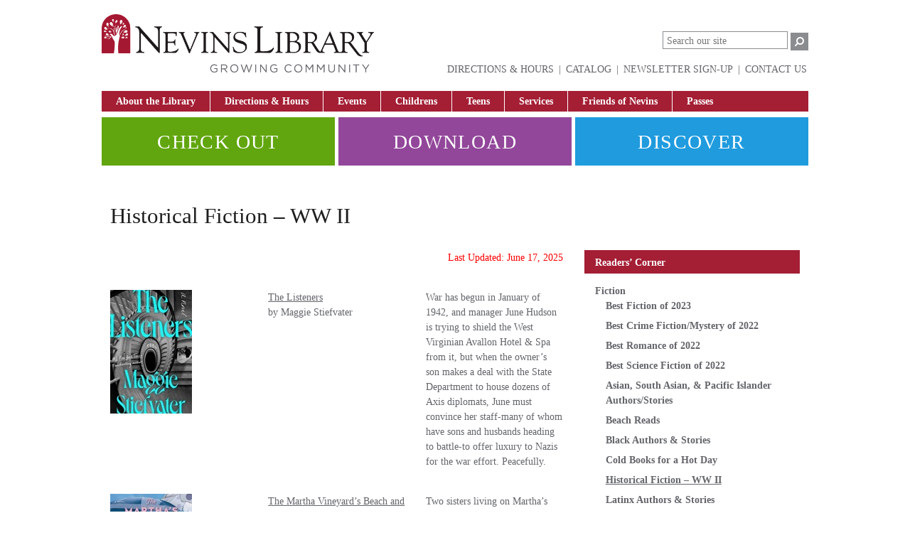

--- FILE ---
content_type: text/html; charset=UTF-8
request_url: https://www.nevinslibrary.org/services/readers-corner/historical-fiction-ww-ii-adult/
body_size: 19789
content:

<!DOCTYPE html>
<!--[if lt IE 7]>      <html lang="en-US" class="no-js lt-ie9 lt-ie8 lt-ie7"> <![endif]-->
<!--[if IE 7]>         <html lang="en-US" class="no-js lt-ie9 lt-ie8"> <![endif]-->
<!--[if IE 8]>         <html lang="en-US" class="no-js lt-ie9"> <![endif]-->
<!--[if gt IE 8]><!--> <html lang="en-US" class="no-js"> <!--<![endif]-->
<head><meta charset="utf-8"><script>if(navigator.userAgent.match(/MSIE|Internet Explorer/i)||navigator.userAgent.match(/Trident\/7\..*?rv:11/i)){var href=document.location.href;if(!href.match(/[?&]nowprocket/)){if(href.indexOf("?")==-1){if(href.indexOf("#")==-1){document.location.href=href+"?nowprocket=1"}else{document.location.href=href.replace("#","?nowprocket=1#")}}else{if(href.indexOf("#")==-1){document.location.href=href+"&nowprocket=1"}else{document.location.href=href.replace("#","&nowprocket=1#")}}}}</script><script>(()=>{class RocketLazyLoadScripts{constructor(){this.v="2.0.4",this.userEvents=["keydown","keyup","mousedown","mouseup","mousemove","mouseover","mouseout","touchmove","touchstart","touchend","touchcancel","wheel","click","dblclick","input"],this.attributeEvents=["onblur","onclick","oncontextmenu","ondblclick","onfocus","onmousedown","onmouseenter","onmouseleave","onmousemove","onmouseout","onmouseover","onmouseup","onmousewheel","onscroll","onsubmit"]}async t(){this.i(),this.o(),/iP(ad|hone)/.test(navigator.userAgent)&&this.h(),this.u(),this.l(this),this.m(),this.k(this),this.p(this),this._(),await Promise.all([this.R(),this.L()]),this.lastBreath=Date.now(),this.S(this),this.P(),this.D(),this.O(),this.M(),await this.C(this.delayedScripts.normal),await this.C(this.delayedScripts.defer),await this.C(this.delayedScripts.async),await this.T(),await this.F(),await this.j(),await this.A(),window.dispatchEvent(new Event("rocket-allScriptsLoaded")),this.everythingLoaded=!0,this.lastTouchEnd&&await new Promise(t=>setTimeout(t,500-Date.now()+this.lastTouchEnd)),this.I(),this.H(),this.U(),this.W()}i(){this.CSPIssue=sessionStorage.getItem("rocketCSPIssue"),document.addEventListener("securitypolicyviolation",t=>{this.CSPIssue||"script-src-elem"!==t.violatedDirective||"data"!==t.blockedURI||(this.CSPIssue=!0,sessionStorage.setItem("rocketCSPIssue",!0))},{isRocket:!0})}o(){window.addEventListener("pageshow",t=>{this.persisted=t.persisted,this.realWindowLoadedFired=!0},{isRocket:!0}),window.addEventListener("pagehide",()=>{this.onFirstUserAction=null},{isRocket:!0})}h(){let t;function e(e){t=e}window.addEventListener("touchstart",e,{isRocket:!0}),window.addEventListener("touchend",function i(o){o.changedTouches[0]&&t.changedTouches[0]&&Math.abs(o.changedTouches[0].pageX-t.changedTouches[0].pageX)<10&&Math.abs(o.changedTouches[0].pageY-t.changedTouches[0].pageY)<10&&o.timeStamp-t.timeStamp<200&&(window.removeEventListener("touchstart",e,{isRocket:!0}),window.removeEventListener("touchend",i,{isRocket:!0}),"INPUT"===o.target.tagName&&"text"===o.target.type||(o.target.dispatchEvent(new TouchEvent("touchend",{target:o.target,bubbles:!0})),o.target.dispatchEvent(new MouseEvent("mouseover",{target:o.target,bubbles:!0})),o.target.dispatchEvent(new PointerEvent("click",{target:o.target,bubbles:!0,cancelable:!0,detail:1,clientX:o.changedTouches[0].clientX,clientY:o.changedTouches[0].clientY})),event.preventDefault()))},{isRocket:!0})}q(t){this.userActionTriggered||("mousemove"!==t.type||this.firstMousemoveIgnored?"keyup"===t.type||"mouseover"===t.type||"mouseout"===t.type||(this.userActionTriggered=!0,this.onFirstUserAction&&this.onFirstUserAction()):this.firstMousemoveIgnored=!0),"click"===t.type&&t.preventDefault(),t.stopPropagation(),t.stopImmediatePropagation(),"touchstart"===this.lastEvent&&"touchend"===t.type&&(this.lastTouchEnd=Date.now()),"click"===t.type&&(this.lastTouchEnd=0),this.lastEvent=t.type,t.composedPath&&t.composedPath()[0].getRootNode()instanceof ShadowRoot&&(t.rocketTarget=t.composedPath()[0]),this.savedUserEvents.push(t)}u(){this.savedUserEvents=[],this.userEventHandler=this.q.bind(this),this.userEvents.forEach(t=>window.addEventListener(t,this.userEventHandler,{passive:!1,isRocket:!0})),document.addEventListener("visibilitychange",this.userEventHandler,{isRocket:!0})}U(){this.userEvents.forEach(t=>window.removeEventListener(t,this.userEventHandler,{passive:!1,isRocket:!0})),document.removeEventListener("visibilitychange",this.userEventHandler,{isRocket:!0}),this.savedUserEvents.forEach(t=>{(t.rocketTarget||t.target).dispatchEvent(new window[t.constructor.name](t.type,t))})}m(){const t="return false",e=Array.from(this.attributeEvents,t=>"data-rocket-"+t),i="["+this.attributeEvents.join("],[")+"]",o="[data-rocket-"+this.attributeEvents.join("],[data-rocket-")+"]",s=(e,i,o)=>{o&&o!==t&&(e.setAttribute("data-rocket-"+i,o),e["rocket"+i]=new Function("event",o),e.setAttribute(i,t))};new MutationObserver(t=>{for(const n of t)"attributes"===n.type&&(n.attributeName.startsWith("data-rocket-")||this.everythingLoaded?n.attributeName.startsWith("data-rocket-")&&this.everythingLoaded&&this.N(n.target,n.attributeName.substring(12)):s(n.target,n.attributeName,n.target.getAttribute(n.attributeName))),"childList"===n.type&&n.addedNodes.forEach(t=>{if(t.nodeType===Node.ELEMENT_NODE)if(this.everythingLoaded)for(const i of[t,...t.querySelectorAll(o)])for(const t of i.getAttributeNames())e.includes(t)&&this.N(i,t.substring(12));else for(const e of[t,...t.querySelectorAll(i)])for(const t of e.getAttributeNames())this.attributeEvents.includes(t)&&s(e,t,e.getAttribute(t))})}).observe(document,{subtree:!0,childList:!0,attributeFilter:[...this.attributeEvents,...e]})}I(){this.attributeEvents.forEach(t=>{document.querySelectorAll("[data-rocket-"+t+"]").forEach(e=>{this.N(e,t)})})}N(t,e){const i=t.getAttribute("data-rocket-"+e);i&&(t.setAttribute(e,i),t.removeAttribute("data-rocket-"+e))}k(t){Object.defineProperty(HTMLElement.prototype,"onclick",{get(){return this.rocketonclick||null},set(e){this.rocketonclick=e,this.setAttribute(t.everythingLoaded?"onclick":"data-rocket-onclick","this.rocketonclick(event)")}})}S(t){function e(e,i){let o=e[i];e[i]=null,Object.defineProperty(e,i,{get:()=>o,set(s){t.everythingLoaded?o=s:e["rocket"+i]=o=s}})}e(document,"onreadystatechange"),e(window,"onload"),e(window,"onpageshow");try{Object.defineProperty(document,"readyState",{get:()=>t.rocketReadyState,set(e){t.rocketReadyState=e},configurable:!0}),document.readyState="loading"}catch(t){console.log("WPRocket DJE readyState conflict, bypassing")}}l(t){this.originalAddEventListener=EventTarget.prototype.addEventListener,this.originalRemoveEventListener=EventTarget.prototype.removeEventListener,this.savedEventListeners=[],EventTarget.prototype.addEventListener=function(e,i,o){o&&o.isRocket||!t.B(e,this)&&!t.userEvents.includes(e)||t.B(e,this)&&!t.userActionTriggered||e.startsWith("rocket-")||t.everythingLoaded?t.originalAddEventListener.call(this,e,i,o):(t.savedEventListeners.push({target:this,remove:!1,type:e,func:i,options:o}),"mouseenter"!==e&&"mouseleave"!==e||t.originalAddEventListener.call(this,e,t.savedUserEvents.push,o))},EventTarget.prototype.removeEventListener=function(e,i,o){o&&o.isRocket||!t.B(e,this)&&!t.userEvents.includes(e)||t.B(e,this)&&!t.userActionTriggered||e.startsWith("rocket-")||t.everythingLoaded?t.originalRemoveEventListener.call(this,e,i,o):t.savedEventListeners.push({target:this,remove:!0,type:e,func:i,options:o})}}J(t,e){this.savedEventListeners=this.savedEventListeners.filter(i=>{let o=i.type,s=i.target||window;return e!==o||t!==s||(this.B(o,s)&&(i.type="rocket-"+o),this.$(i),!1)})}H(){EventTarget.prototype.addEventListener=this.originalAddEventListener,EventTarget.prototype.removeEventListener=this.originalRemoveEventListener,this.savedEventListeners.forEach(t=>this.$(t))}$(t){t.remove?this.originalRemoveEventListener.call(t.target,t.type,t.func,t.options):this.originalAddEventListener.call(t.target,t.type,t.func,t.options)}p(t){let e;function i(e){return t.everythingLoaded?e:e.split(" ").map(t=>"load"===t||t.startsWith("load.")?"rocket-jquery-load":t).join(" ")}function o(o){function s(e){const s=o.fn[e];o.fn[e]=o.fn.init.prototype[e]=function(){return this[0]===window&&t.userActionTriggered&&("string"==typeof arguments[0]||arguments[0]instanceof String?arguments[0]=i(arguments[0]):"object"==typeof arguments[0]&&Object.keys(arguments[0]).forEach(t=>{const e=arguments[0][t];delete arguments[0][t],arguments[0][i(t)]=e})),s.apply(this,arguments),this}}if(o&&o.fn&&!t.allJQueries.includes(o)){const e={DOMContentLoaded:[],"rocket-DOMContentLoaded":[]};for(const t in e)document.addEventListener(t,()=>{e[t].forEach(t=>t())},{isRocket:!0});o.fn.ready=o.fn.init.prototype.ready=function(i){function s(){parseInt(o.fn.jquery)>2?setTimeout(()=>i.bind(document)(o)):i.bind(document)(o)}return"function"==typeof i&&(t.realDomReadyFired?!t.userActionTriggered||t.fauxDomReadyFired?s():e["rocket-DOMContentLoaded"].push(s):e.DOMContentLoaded.push(s)),o([])},s("on"),s("one"),s("off"),t.allJQueries.push(o)}e=o}t.allJQueries=[],o(window.jQuery),Object.defineProperty(window,"jQuery",{get:()=>e,set(t){o(t)}})}P(){const t=new Map;document.write=document.writeln=function(e){const i=document.currentScript,o=document.createRange(),s=i.parentElement;let n=t.get(i);void 0===n&&(n=i.nextSibling,t.set(i,n));const c=document.createDocumentFragment();o.setStart(c,0),c.appendChild(o.createContextualFragment(e)),s.insertBefore(c,n)}}async R(){return new Promise(t=>{this.userActionTriggered?t():this.onFirstUserAction=t})}async L(){return new Promise(t=>{document.addEventListener("DOMContentLoaded",()=>{this.realDomReadyFired=!0,t()},{isRocket:!0})})}async j(){return this.realWindowLoadedFired?Promise.resolve():new Promise(t=>{window.addEventListener("load",t,{isRocket:!0})})}M(){this.pendingScripts=[];this.scriptsMutationObserver=new MutationObserver(t=>{for(const e of t)e.addedNodes.forEach(t=>{"SCRIPT"!==t.tagName||t.noModule||t.isWPRocket||this.pendingScripts.push({script:t,promise:new Promise(e=>{const i=()=>{const i=this.pendingScripts.findIndex(e=>e.script===t);i>=0&&this.pendingScripts.splice(i,1),e()};t.addEventListener("load",i,{isRocket:!0}),t.addEventListener("error",i,{isRocket:!0}),setTimeout(i,1e3)})})})}),this.scriptsMutationObserver.observe(document,{childList:!0,subtree:!0})}async F(){await this.X(),this.pendingScripts.length?(await this.pendingScripts[0].promise,await this.F()):this.scriptsMutationObserver.disconnect()}D(){this.delayedScripts={normal:[],async:[],defer:[]},document.querySelectorAll("script[type$=rocketlazyloadscript]").forEach(t=>{t.hasAttribute("data-rocket-src")?t.hasAttribute("async")&&!1!==t.async?this.delayedScripts.async.push(t):t.hasAttribute("defer")&&!1!==t.defer||"module"===t.getAttribute("data-rocket-type")?this.delayedScripts.defer.push(t):this.delayedScripts.normal.push(t):this.delayedScripts.normal.push(t)})}async _(){await this.L();let t=[];document.querySelectorAll("script[type$=rocketlazyloadscript][data-rocket-src]").forEach(e=>{let i=e.getAttribute("data-rocket-src");if(i&&!i.startsWith("data:")){i.startsWith("//")&&(i=location.protocol+i);try{const o=new URL(i).origin;o!==location.origin&&t.push({src:o,crossOrigin:e.crossOrigin||"module"===e.getAttribute("data-rocket-type")})}catch(t){}}}),t=[...new Map(t.map(t=>[JSON.stringify(t),t])).values()],this.Y(t,"preconnect")}async G(t){if(await this.K(),!0!==t.noModule||!("noModule"in HTMLScriptElement.prototype))return new Promise(e=>{let i;function o(){(i||t).setAttribute("data-rocket-status","executed"),e()}try{if(navigator.userAgent.includes("Firefox/")||""===navigator.vendor||this.CSPIssue)i=document.createElement("script"),[...t.attributes].forEach(t=>{let e=t.nodeName;"type"!==e&&("data-rocket-type"===e&&(e="type"),"data-rocket-src"===e&&(e="src"),i.setAttribute(e,t.nodeValue))}),t.text&&(i.text=t.text),t.nonce&&(i.nonce=t.nonce),i.hasAttribute("src")?(i.addEventListener("load",o,{isRocket:!0}),i.addEventListener("error",()=>{i.setAttribute("data-rocket-status","failed-network"),e()},{isRocket:!0}),setTimeout(()=>{i.isConnected||e()},1)):(i.text=t.text,o()),i.isWPRocket=!0,t.parentNode.replaceChild(i,t);else{const i=t.getAttribute("data-rocket-type"),s=t.getAttribute("data-rocket-src");i?(t.type=i,t.removeAttribute("data-rocket-type")):t.removeAttribute("type"),t.addEventListener("load",o,{isRocket:!0}),t.addEventListener("error",i=>{this.CSPIssue&&i.target.src.startsWith("data:")?(console.log("WPRocket: CSP fallback activated"),t.removeAttribute("src"),this.G(t).then(e)):(t.setAttribute("data-rocket-status","failed-network"),e())},{isRocket:!0}),s?(t.fetchPriority="high",t.removeAttribute("data-rocket-src"),t.src=s):t.src="data:text/javascript;base64,"+window.btoa(unescape(encodeURIComponent(t.text)))}}catch(i){t.setAttribute("data-rocket-status","failed-transform"),e()}});t.setAttribute("data-rocket-status","skipped")}async C(t){const e=t.shift();return e?(e.isConnected&&await this.G(e),this.C(t)):Promise.resolve()}O(){this.Y([...this.delayedScripts.normal,...this.delayedScripts.defer,...this.delayedScripts.async],"preload")}Y(t,e){this.trash=this.trash||[];let i=!0;var o=document.createDocumentFragment();t.forEach(t=>{const s=t.getAttribute&&t.getAttribute("data-rocket-src")||t.src;if(s&&!s.startsWith("data:")){const n=document.createElement("link");n.href=s,n.rel=e,"preconnect"!==e&&(n.as="script",n.fetchPriority=i?"high":"low"),t.getAttribute&&"module"===t.getAttribute("data-rocket-type")&&(n.crossOrigin=!0),t.crossOrigin&&(n.crossOrigin=t.crossOrigin),t.integrity&&(n.integrity=t.integrity),t.nonce&&(n.nonce=t.nonce),o.appendChild(n),this.trash.push(n),i=!1}}),document.head.appendChild(o)}W(){this.trash.forEach(t=>t.remove())}async T(){try{document.readyState="interactive"}catch(t){}this.fauxDomReadyFired=!0;try{await this.K(),this.J(document,"readystatechange"),document.dispatchEvent(new Event("rocket-readystatechange")),await this.K(),document.rocketonreadystatechange&&document.rocketonreadystatechange(),await this.K(),this.J(document,"DOMContentLoaded"),document.dispatchEvent(new Event("rocket-DOMContentLoaded")),await this.K(),this.J(window,"DOMContentLoaded"),window.dispatchEvent(new Event("rocket-DOMContentLoaded"))}catch(t){console.error(t)}}async A(){try{document.readyState="complete"}catch(t){}try{await this.K(),this.J(document,"readystatechange"),document.dispatchEvent(new Event("rocket-readystatechange")),await this.K(),document.rocketonreadystatechange&&document.rocketonreadystatechange(),await this.K(),this.J(window,"load"),window.dispatchEvent(new Event("rocket-load")),await this.K(),window.rocketonload&&window.rocketonload(),await this.K(),this.allJQueries.forEach(t=>t(window).trigger("rocket-jquery-load")),await this.K(),this.J(window,"pageshow");const t=new Event("rocket-pageshow");t.persisted=this.persisted,window.dispatchEvent(t),await this.K(),window.rocketonpageshow&&window.rocketonpageshow({persisted:this.persisted})}catch(t){console.error(t)}}async K(){Date.now()-this.lastBreath>45&&(await this.X(),this.lastBreath=Date.now())}async X(){return document.hidden?new Promise(t=>setTimeout(t)):new Promise(t=>requestAnimationFrame(t))}B(t,e){return e===document&&"readystatechange"===t||(e===document&&"DOMContentLoaded"===t||(e===window&&"DOMContentLoaded"===t||(e===window&&"load"===t||e===window&&"pageshow"===t)))}static run(){(new RocketLazyLoadScripts).t()}}RocketLazyLoadScripts.run()})();</script>
	<!-- Google Tag Manager -->
<script type="rocketlazyloadscript">(function(w,d,s,l,i){w[l]=w[l]||[];w[l].push({'gtm.start':
new Date().getTime(),event:'gtm.js'});var f=d.getElementsByTagName(s)[0],
j=d.createElement(s),dl=l!='dataLayer'?'&l='+l:'';j.async=true;j.src=
'https://www.googletagmanager.com/gtm.js?id='+i+dl;f.parentNode.insertBefore(j,f);
})(window,document,'script','dataLayer','GTM-WDLCFTLB');</script>
<!-- End Google Tag Manager -->

	
    <meta http-equiv="X-UA-Compatible" content="IE=edge,chrome=1">
    <title>  Historical Fiction &#8211; WW II</title>
    <meta name="viewport" content="width=device-width">
	
	<link rel="shortcut icon" href="https://www.nevinslibrary.org/wp-content/themes/wps-theme/favicon.ico">
    <link rel="pingback" href="https://www.nevinslibrary.org/xmlrpc.php" />

	<link rel="stylesheet" type="text/css" href="https://cloud.typography.com/737018/6643412/css/fonts.css" />

	<!-- Google tag (gtag.js) -->
<script type="rocketlazyloadscript" async data-rocket-src="https://www.googletagmanager.com/gtag/js?id=G-JZP715S75F"></script>
<script type="rocketlazyloadscript">
  window.dataLayer = window.dataLayer || [];
  function gtag(){dataLayer.push(arguments);}
  gtag('js', new Date());

  gtag('config', 'G-JZP715S75F');
</script>
		
	<title>Historical Fiction &#8211; WW II &#8211; Nevins Library</title>
<meta name='robots' content='max-image-preview:large' />
<!-- Jetpack Site Verification Tags -->
<meta name="google-site-verification" content="Jluku-2Ci-yojDnPoE1vPja_NDXMNQxm1bU3anuJjVo" />
<link rel='dns-prefetch' href='//maxcdn.bootstrapcdn.com' />
<link rel='dns-prefetch' href='//secure.gravatar.com' />
<link rel='dns-prefetch' href='//stats.wp.com' />
<link rel='dns-prefetch' href='//v0.wordpress.com' />
<link rel='dns-prefetch' href='//jetpack.wordpress.com' />
<link rel='dns-prefetch' href='//s0.wp.com' />
<link rel='dns-prefetch' href='//public-api.wordpress.com' />
<link rel='dns-prefetch' href='//0.gravatar.com' />
<link rel='dns-prefetch' href='//1.gravatar.com' />
<link rel='dns-prefetch' href='//2.gravatar.com' />
<link rel='dns-prefetch' href='//widgets.wp.com' />

<link rel="alternate" type="application/rss+xml" title="Nevins Library &raquo; Feed" href="https://www.nevinslibrary.org/feed/" />
<link rel="alternate" type="application/rss+xml" title="Nevins Library &raquo; Comments Feed" href="https://www.nevinslibrary.org/comments/feed/" />
<link rel="alternate" title="oEmbed (JSON)" type="application/json+oembed" href="https://www.nevinslibrary.org/wp-json/oembed/1.0/embed?url=https%3A%2F%2Fwww.nevinslibrary.org%2Fservices%2Freaders-corner%2Fhistorical-fiction-ww-ii-adult%2F" />
<link rel="alternate" title="oEmbed (XML)" type="text/xml+oembed" href="https://www.nevinslibrary.org/wp-json/oembed/1.0/embed?url=https%3A%2F%2Fwww.nevinslibrary.org%2Fservices%2Freaders-corner%2Fhistorical-fiction-ww-ii-adult%2F&#038;format=xml" />
<style id='wp-img-auto-sizes-contain-inline-css' type='text/css'>
img:is([sizes=auto i],[sizes^="auto," i]){contain-intrinsic-size:3000px 1500px}
/*# sourceURL=wp-img-auto-sizes-contain-inline-css */
</style>
<style id='wp-emoji-styles-inline-css' type='text/css'>

	img.wp-smiley, img.emoji {
		display: inline !important;
		border: none !important;
		box-shadow: none !important;
		height: 1em !important;
		width: 1em !important;
		margin: 0 0.07em !important;
		vertical-align: -0.1em !important;
		background: none !important;
		padding: 0 !important;
	}
/*# sourceURL=wp-emoji-styles-inline-css */
</style>
<style id='wp-block-library-inline-css' type='text/css'>
:root{--wp-block-synced-color:#7a00df;--wp-block-synced-color--rgb:122,0,223;--wp-bound-block-color:var(--wp-block-synced-color);--wp-editor-canvas-background:#ddd;--wp-admin-theme-color:#007cba;--wp-admin-theme-color--rgb:0,124,186;--wp-admin-theme-color-darker-10:#006ba1;--wp-admin-theme-color-darker-10--rgb:0,107,160.5;--wp-admin-theme-color-darker-20:#005a87;--wp-admin-theme-color-darker-20--rgb:0,90,135;--wp-admin-border-width-focus:2px}@media (min-resolution:192dpi){:root{--wp-admin-border-width-focus:1.5px}}.wp-element-button{cursor:pointer}:root .has-very-light-gray-background-color{background-color:#eee}:root .has-very-dark-gray-background-color{background-color:#313131}:root .has-very-light-gray-color{color:#eee}:root .has-very-dark-gray-color{color:#313131}:root .has-vivid-green-cyan-to-vivid-cyan-blue-gradient-background{background:linear-gradient(135deg,#00d084,#0693e3)}:root .has-purple-crush-gradient-background{background:linear-gradient(135deg,#34e2e4,#4721fb 50%,#ab1dfe)}:root .has-hazy-dawn-gradient-background{background:linear-gradient(135deg,#faaca8,#dad0ec)}:root .has-subdued-olive-gradient-background{background:linear-gradient(135deg,#fafae1,#67a671)}:root .has-atomic-cream-gradient-background{background:linear-gradient(135deg,#fdd79a,#004a59)}:root .has-nightshade-gradient-background{background:linear-gradient(135deg,#330968,#31cdcf)}:root .has-midnight-gradient-background{background:linear-gradient(135deg,#020381,#2874fc)}:root{--wp--preset--font-size--normal:16px;--wp--preset--font-size--huge:42px}.has-regular-font-size{font-size:1em}.has-larger-font-size{font-size:2.625em}.has-normal-font-size{font-size:var(--wp--preset--font-size--normal)}.has-huge-font-size{font-size:var(--wp--preset--font-size--huge)}.has-text-align-center{text-align:center}.has-text-align-left{text-align:left}.has-text-align-right{text-align:right}.has-fit-text{white-space:nowrap!important}#end-resizable-editor-section{display:none}.aligncenter{clear:both}.items-justified-left{justify-content:flex-start}.items-justified-center{justify-content:center}.items-justified-right{justify-content:flex-end}.items-justified-space-between{justify-content:space-between}.screen-reader-text{border:0;clip-path:inset(50%);height:1px;margin:-1px;overflow:hidden;padding:0;position:absolute;width:1px;word-wrap:normal!important}.screen-reader-text:focus{background-color:#ddd;clip-path:none;color:#444;display:block;font-size:1em;height:auto;left:5px;line-height:normal;padding:15px 23px 14px;text-decoration:none;top:5px;width:auto;z-index:100000}html :where(.has-border-color){border-style:solid}html :where([style*=border-top-color]){border-top-style:solid}html :where([style*=border-right-color]){border-right-style:solid}html :where([style*=border-bottom-color]){border-bottom-style:solid}html :where([style*=border-left-color]){border-left-style:solid}html :where([style*=border-width]){border-style:solid}html :where([style*=border-top-width]){border-top-style:solid}html :where([style*=border-right-width]){border-right-style:solid}html :where([style*=border-bottom-width]){border-bottom-style:solid}html :where([style*=border-left-width]){border-left-style:solid}html :where(img[class*=wp-image-]){height:auto;max-width:100%}:where(figure){margin:0 0 1em}html :where(.is-position-sticky){--wp-admin--admin-bar--position-offset:var(--wp-admin--admin-bar--height,0px)}@media screen and (max-width:600px){html :where(.is-position-sticky){--wp-admin--admin-bar--position-offset:0px}}

/*# sourceURL=wp-block-library-inline-css */
</style><style id='global-styles-inline-css' type='text/css'>
:root{--wp--preset--aspect-ratio--square: 1;--wp--preset--aspect-ratio--4-3: 4/3;--wp--preset--aspect-ratio--3-4: 3/4;--wp--preset--aspect-ratio--3-2: 3/2;--wp--preset--aspect-ratio--2-3: 2/3;--wp--preset--aspect-ratio--16-9: 16/9;--wp--preset--aspect-ratio--9-16: 9/16;--wp--preset--color--black: #000000;--wp--preset--color--cyan-bluish-gray: #abb8c3;--wp--preset--color--white: #ffffff;--wp--preset--color--pale-pink: #f78da7;--wp--preset--color--vivid-red: #cf2e2e;--wp--preset--color--luminous-vivid-orange: #ff6900;--wp--preset--color--luminous-vivid-amber: #fcb900;--wp--preset--color--light-green-cyan: #7bdcb5;--wp--preset--color--vivid-green-cyan: #00d084;--wp--preset--color--pale-cyan-blue: #8ed1fc;--wp--preset--color--vivid-cyan-blue: #0693e3;--wp--preset--color--vivid-purple: #9b51e0;--wp--preset--gradient--vivid-cyan-blue-to-vivid-purple: linear-gradient(135deg,rgb(6,147,227) 0%,rgb(155,81,224) 100%);--wp--preset--gradient--light-green-cyan-to-vivid-green-cyan: linear-gradient(135deg,rgb(122,220,180) 0%,rgb(0,208,130) 100%);--wp--preset--gradient--luminous-vivid-amber-to-luminous-vivid-orange: linear-gradient(135deg,rgb(252,185,0) 0%,rgb(255,105,0) 100%);--wp--preset--gradient--luminous-vivid-orange-to-vivid-red: linear-gradient(135deg,rgb(255,105,0) 0%,rgb(207,46,46) 100%);--wp--preset--gradient--very-light-gray-to-cyan-bluish-gray: linear-gradient(135deg,rgb(238,238,238) 0%,rgb(169,184,195) 100%);--wp--preset--gradient--cool-to-warm-spectrum: linear-gradient(135deg,rgb(74,234,220) 0%,rgb(151,120,209) 20%,rgb(207,42,186) 40%,rgb(238,44,130) 60%,rgb(251,105,98) 80%,rgb(254,248,76) 100%);--wp--preset--gradient--blush-light-purple: linear-gradient(135deg,rgb(255,206,236) 0%,rgb(152,150,240) 100%);--wp--preset--gradient--blush-bordeaux: linear-gradient(135deg,rgb(254,205,165) 0%,rgb(254,45,45) 50%,rgb(107,0,62) 100%);--wp--preset--gradient--luminous-dusk: linear-gradient(135deg,rgb(255,203,112) 0%,rgb(199,81,192) 50%,rgb(65,88,208) 100%);--wp--preset--gradient--pale-ocean: linear-gradient(135deg,rgb(255,245,203) 0%,rgb(182,227,212) 50%,rgb(51,167,181) 100%);--wp--preset--gradient--electric-grass: linear-gradient(135deg,rgb(202,248,128) 0%,rgb(113,206,126) 100%);--wp--preset--gradient--midnight: linear-gradient(135deg,rgb(2,3,129) 0%,rgb(40,116,252) 100%);--wp--preset--font-size--small: 13px;--wp--preset--font-size--medium: 20px;--wp--preset--font-size--large: 36px;--wp--preset--font-size--x-large: 42px;--wp--preset--spacing--20: 0.44rem;--wp--preset--spacing--30: 0.67rem;--wp--preset--spacing--40: 1rem;--wp--preset--spacing--50: 1.5rem;--wp--preset--spacing--60: 2.25rem;--wp--preset--spacing--70: 3.38rem;--wp--preset--spacing--80: 5.06rem;--wp--preset--shadow--natural: 6px 6px 9px rgba(0, 0, 0, 0.2);--wp--preset--shadow--deep: 12px 12px 50px rgba(0, 0, 0, 0.4);--wp--preset--shadow--sharp: 6px 6px 0px rgba(0, 0, 0, 0.2);--wp--preset--shadow--outlined: 6px 6px 0px -3px rgb(255, 255, 255), 6px 6px rgb(0, 0, 0);--wp--preset--shadow--crisp: 6px 6px 0px rgb(0, 0, 0);}:where(.is-layout-flex){gap: 0.5em;}:where(.is-layout-grid){gap: 0.5em;}body .is-layout-flex{display: flex;}.is-layout-flex{flex-wrap: wrap;align-items: center;}.is-layout-flex > :is(*, div){margin: 0;}body .is-layout-grid{display: grid;}.is-layout-grid > :is(*, div){margin: 0;}:where(.wp-block-columns.is-layout-flex){gap: 2em;}:where(.wp-block-columns.is-layout-grid){gap: 2em;}:where(.wp-block-post-template.is-layout-flex){gap: 1.25em;}:where(.wp-block-post-template.is-layout-grid){gap: 1.25em;}.has-black-color{color: var(--wp--preset--color--black) !important;}.has-cyan-bluish-gray-color{color: var(--wp--preset--color--cyan-bluish-gray) !important;}.has-white-color{color: var(--wp--preset--color--white) !important;}.has-pale-pink-color{color: var(--wp--preset--color--pale-pink) !important;}.has-vivid-red-color{color: var(--wp--preset--color--vivid-red) !important;}.has-luminous-vivid-orange-color{color: var(--wp--preset--color--luminous-vivid-orange) !important;}.has-luminous-vivid-amber-color{color: var(--wp--preset--color--luminous-vivid-amber) !important;}.has-light-green-cyan-color{color: var(--wp--preset--color--light-green-cyan) !important;}.has-vivid-green-cyan-color{color: var(--wp--preset--color--vivid-green-cyan) !important;}.has-pale-cyan-blue-color{color: var(--wp--preset--color--pale-cyan-blue) !important;}.has-vivid-cyan-blue-color{color: var(--wp--preset--color--vivid-cyan-blue) !important;}.has-vivid-purple-color{color: var(--wp--preset--color--vivid-purple) !important;}.has-black-background-color{background-color: var(--wp--preset--color--black) !important;}.has-cyan-bluish-gray-background-color{background-color: var(--wp--preset--color--cyan-bluish-gray) !important;}.has-white-background-color{background-color: var(--wp--preset--color--white) !important;}.has-pale-pink-background-color{background-color: var(--wp--preset--color--pale-pink) !important;}.has-vivid-red-background-color{background-color: var(--wp--preset--color--vivid-red) !important;}.has-luminous-vivid-orange-background-color{background-color: var(--wp--preset--color--luminous-vivid-orange) !important;}.has-luminous-vivid-amber-background-color{background-color: var(--wp--preset--color--luminous-vivid-amber) !important;}.has-light-green-cyan-background-color{background-color: var(--wp--preset--color--light-green-cyan) !important;}.has-vivid-green-cyan-background-color{background-color: var(--wp--preset--color--vivid-green-cyan) !important;}.has-pale-cyan-blue-background-color{background-color: var(--wp--preset--color--pale-cyan-blue) !important;}.has-vivid-cyan-blue-background-color{background-color: var(--wp--preset--color--vivid-cyan-blue) !important;}.has-vivid-purple-background-color{background-color: var(--wp--preset--color--vivid-purple) !important;}.has-black-border-color{border-color: var(--wp--preset--color--black) !important;}.has-cyan-bluish-gray-border-color{border-color: var(--wp--preset--color--cyan-bluish-gray) !important;}.has-white-border-color{border-color: var(--wp--preset--color--white) !important;}.has-pale-pink-border-color{border-color: var(--wp--preset--color--pale-pink) !important;}.has-vivid-red-border-color{border-color: var(--wp--preset--color--vivid-red) !important;}.has-luminous-vivid-orange-border-color{border-color: var(--wp--preset--color--luminous-vivid-orange) !important;}.has-luminous-vivid-amber-border-color{border-color: var(--wp--preset--color--luminous-vivid-amber) !important;}.has-light-green-cyan-border-color{border-color: var(--wp--preset--color--light-green-cyan) !important;}.has-vivid-green-cyan-border-color{border-color: var(--wp--preset--color--vivid-green-cyan) !important;}.has-pale-cyan-blue-border-color{border-color: var(--wp--preset--color--pale-cyan-blue) !important;}.has-vivid-cyan-blue-border-color{border-color: var(--wp--preset--color--vivid-cyan-blue) !important;}.has-vivid-purple-border-color{border-color: var(--wp--preset--color--vivid-purple) !important;}.has-vivid-cyan-blue-to-vivid-purple-gradient-background{background: var(--wp--preset--gradient--vivid-cyan-blue-to-vivid-purple) !important;}.has-light-green-cyan-to-vivid-green-cyan-gradient-background{background: var(--wp--preset--gradient--light-green-cyan-to-vivid-green-cyan) !important;}.has-luminous-vivid-amber-to-luminous-vivid-orange-gradient-background{background: var(--wp--preset--gradient--luminous-vivid-amber-to-luminous-vivid-orange) !important;}.has-luminous-vivid-orange-to-vivid-red-gradient-background{background: var(--wp--preset--gradient--luminous-vivid-orange-to-vivid-red) !important;}.has-very-light-gray-to-cyan-bluish-gray-gradient-background{background: var(--wp--preset--gradient--very-light-gray-to-cyan-bluish-gray) !important;}.has-cool-to-warm-spectrum-gradient-background{background: var(--wp--preset--gradient--cool-to-warm-spectrum) !important;}.has-blush-light-purple-gradient-background{background: var(--wp--preset--gradient--blush-light-purple) !important;}.has-blush-bordeaux-gradient-background{background: var(--wp--preset--gradient--blush-bordeaux) !important;}.has-luminous-dusk-gradient-background{background: var(--wp--preset--gradient--luminous-dusk) !important;}.has-pale-ocean-gradient-background{background: var(--wp--preset--gradient--pale-ocean) !important;}.has-electric-grass-gradient-background{background: var(--wp--preset--gradient--electric-grass) !important;}.has-midnight-gradient-background{background: var(--wp--preset--gradient--midnight) !important;}.has-small-font-size{font-size: var(--wp--preset--font-size--small) !important;}.has-medium-font-size{font-size: var(--wp--preset--font-size--medium) !important;}.has-large-font-size{font-size: var(--wp--preset--font-size--large) !important;}.has-x-large-font-size{font-size: var(--wp--preset--font-size--x-large) !important;}
/*# sourceURL=global-styles-inline-css */
</style>

<style id='classic-theme-styles-inline-css' type='text/css'>
/*! This file is auto-generated */
.wp-block-button__link{color:#fff;background-color:#32373c;border-radius:9999px;box-shadow:none;text-decoration:none;padding:calc(.667em + 2px) calc(1.333em + 2px);font-size:1.125em}.wp-block-file__button{background:#32373c;color:#fff;text-decoration:none}
/*# sourceURL=/wp-includes/css/classic-themes.min.css */
</style>
<link rel='stylesheet' id='fancybox-css' href='https://www.nevinslibrary.org/wp-content/plugins/w3dev-fancybox/fancybox/jquery.fancybox.min.css?ver=6.9' type='text/css' media='all' />
<link rel='stylesheet' id='base-css' href='https://www.nevinslibrary.org/wp-content/themes/wps-theme/style.css?ver=6.9' type='text/css' media='all' />
<link rel='stylesheet' id='boot-css-css' href='//maxcdn.bootstrapcdn.com/bootstrap/3.3.7/css/bootstrap.min.css?ver=6.9' type='text/css' media='all' />
<link rel='stylesheet' id='custom-styles-css' href='https://www.nevinslibrary.org/wp-content/themes/wps-theme/_/css/main.css?ver=6.9' type='text/css' media='all' />
<link rel='stylesheet' id='jetpack_likes-css' href='https://www.nevinslibrary.org/wp-content/plugins/jetpack/modules/likes/style.css?ver=15.4' type='text/css' media='all' />
<link rel='stylesheet' id='jetpack-subscriptions-css' href='https://www.nevinslibrary.org/wp-content/plugins/jetpack/_inc/build/subscriptions/subscriptions.min.css?ver=15.4' type='text/css' media='all' />
<link rel='stylesheet' id='tablepress-default-css' href='https://www.nevinslibrary.org/wp-content/tablepress-combined.min.css?ver=64' type='text/css' media='all' />
<link rel='stylesheet' id='js_composer_front-css' href='https://www.nevinslibrary.org/wp-content/plugins/js_composer/assets/css/js_composer.min.css?ver=8.5' type='text/css' media='all' />
<link rel='stylesheet' id='bsf-Defaults-css' href='https://www.nevinslibrary.org/wp-content/uploads/smile_fonts/Defaults/Defaults.css?ver=3.19.12' type='text/css' media='all' />
<style id='rocket-lazyload-inline-css' type='text/css'>
.rll-youtube-player{position:relative;padding-bottom:56.23%;height:0;overflow:hidden;max-width:100%;}.rll-youtube-player:focus-within{outline: 2px solid currentColor;outline-offset: 5px;}.rll-youtube-player iframe{position:absolute;top:0;left:0;width:100%;height:100%;z-index:100;background:0 0}.rll-youtube-player img{bottom:0;display:block;left:0;margin:auto;max-width:100%;width:100%;position:absolute;right:0;top:0;border:none;height:auto;-webkit-transition:.4s all;-moz-transition:.4s all;transition:.4s all}.rll-youtube-player img:hover{-webkit-filter:brightness(75%)}.rll-youtube-player .play{height:100%;width:100%;left:0;top:0;position:absolute;background:url(https://www.nevinslibrary.org/wp-content/plugins/wp-rocket/assets/img/youtube.png) no-repeat center;background-color: transparent !important;cursor:pointer;border:none;}
/*# sourceURL=rocket-lazyload-inline-css */
</style>
<script type="text/javascript" src="https://www.nevinslibrary.org/wp-content/plugins/assabet-interactive/js/iframeResizer.min.js?ver=6.9" id="assabetinteractive-js" data-rocket-defer defer></script>
<script type="text/javascript" src="https://www.nevinslibrary.org/wp-includes/js/jquery/jquery.min.js?ver=3.7.1" id="jquery-core-js"></script>
<script type="text/javascript" src="https://www.nevinslibrary.org/wp-includes/js/jquery/jquery-migrate.min.js?ver=3.4.1" id="jquery-migrate-js"></script>
<script type="text/javascript" src="https://www.nevinslibrary.org/wp-content/plugins/wp-retina-2x/app/picturefill.min.js?ver=1765946727" id="wr2x-picturefill-js-js" data-rocket-defer defer></script>
<script type="rocketlazyloadscript"></script><link rel="https://api.w.org/" href="https://www.nevinslibrary.org/wp-json/" /><link rel="alternate" title="JSON" type="application/json" href="https://www.nevinslibrary.org/wp-json/wp/v2/pages/18131" /><link rel="canonical" href="https://www.nevinslibrary.org/services/readers-corner/historical-fiction-ww-ii-adult/" />
<link rel='shortlink' href='https://wp.me/P8nHz8-4Ir' />
	<style>img#wpstats{display:none}</style>
		<meta name="generator" content="Powered by WPBakery Page Builder - drag and drop page builder for WordPress."/>
<meta name="generator" content="Powered by Slider Revolution 6.6.4 - responsive, Mobile-Friendly Slider Plugin for WordPress with comfortable drag and drop interface." />

<!-- Jetpack Open Graph Tags -->
<meta property="og:type" content="article" />
<meta property="og:title" content="Historical Fiction &#8211; WW II" />
<meta property="og:url" content="https://www.nevinslibrary.org/services/readers-corner/historical-fiction-ww-ii-adult/" />
<meta property="og:description" content="Visit the post for more." />
<meta property="article:published_time" content="2023-02-04T19:50:50+00:00" />
<meta property="article:modified_time" content="2025-06-17T19:36:30+00:00" />
<meta property="og:site_name" content="Nevins Library" />
<meta property="og:image" content="https://s0.wp.com/i/blank.jpg" />
<meta property="og:image:width" content="200" />
<meta property="og:image:height" content="200" />
<meta property="og:image:alt" content="" />
<meta property="og:locale" content="en_US" />
<meta name="twitter:site" content="@nevinslibrary1" />
<meta name="twitter:text:title" content="Historical Fiction &#8211; WW II" />
<meta name="twitter:card" content="summary" />
<meta name="twitter:description" content="Visit the post for more." />

<!-- End Jetpack Open Graph Tags -->
<script>function setREVStartSize(e){
			//window.requestAnimationFrame(function() {
				window.RSIW = window.RSIW===undefined ? window.innerWidth : window.RSIW;
				window.RSIH = window.RSIH===undefined ? window.innerHeight : window.RSIH;
				try {
					var pw = document.getElementById(e.c).parentNode.offsetWidth,
						newh;
					pw = pw===0 || isNaN(pw) || (e.l=="fullwidth" || e.layout=="fullwidth") ? window.RSIW : pw;
					e.tabw = e.tabw===undefined ? 0 : parseInt(e.tabw);
					e.thumbw = e.thumbw===undefined ? 0 : parseInt(e.thumbw);
					e.tabh = e.tabh===undefined ? 0 : parseInt(e.tabh);
					e.thumbh = e.thumbh===undefined ? 0 : parseInt(e.thumbh);
					e.tabhide = e.tabhide===undefined ? 0 : parseInt(e.tabhide);
					e.thumbhide = e.thumbhide===undefined ? 0 : parseInt(e.thumbhide);
					e.mh = e.mh===undefined || e.mh=="" || e.mh==="auto" ? 0 : parseInt(e.mh,0);
					if(e.layout==="fullscreen" || e.l==="fullscreen")
						newh = Math.max(e.mh,window.RSIH);
					else{
						e.gw = Array.isArray(e.gw) ? e.gw : [e.gw];
						for (var i in e.rl) if (e.gw[i]===undefined || e.gw[i]===0) e.gw[i] = e.gw[i-1];
						e.gh = e.el===undefined || e.el==="" || (Array.isArray(e.el) && e.el.length==0)? e.gh : e.el;
						e.gh = Array.isArray(e.gh) ? e.gh : [e.gh];
						for (var i in e.rl) if (e.gh[i]===undefined || e.gh[i]===0) e.gh[i] = e.gh[i-1];
											
						var nl = new Array(e.rl.length),
							ix = 0,
							sl;
						e.tabw = e.tabhide>=pw ? 0 : e.tabw;
						e.thumbw = e.thumbhide>=pw ? 0 : e.thumbw;
						e.tabh = e.tabhide>=pw ? 0 : e.tabh;
						e.thumbh = e.thumbhide>=pw ? 0 : e.thumbh;
						for (var i in e.rl) nl[i] = e.rl[i]<window.RSIW ? 0 : e.rl[i];
						sl = nl[0];
						for (var i in nl) if (sl>nl[i] && nl[i]>0) { sl = nl[i]; ix=i;}
						var m = pw>(e.gw[ix]+e.tabw+e.thumbw) ? 1 : (pw-(e.tabw+e.thumbw)) / (e.gw[ix]);
						newh =  (e.gh[ix] * m) + (e.tabh + e.thumbh);
					}
					var el = document.getElementById(e.c);
					if (el!==null && el) el.style.height = newh+"px";
					el = document.getElementById(e.c+"_wrapper");
					if (el!==null && el) {
						el.style.height = newh+"px";
						el.style.display = "block";
					}
				} catch(e){
					console.log("Failure at Presize of Slider:" + e)
				}
			//});
		  };</script>
		<style type="text/css" id="wp-custom-css">
			#dabar {
	background: #9d2135;
	color: #fff;
	font-size:16px;
	top: 0px;
	left: 0px;
	width: 100% !important;
	padding: 10px 0px;
	text-align: center;
}

#dabar a {color: #ffffff; border-bottom: 1px dotted;}

#dabarxtra {
	background: #8C4799;
	color: #fff;
	font-size:16px;
	top: 0px;
	left: 0px;
	width: 100% !important;
	padding: 10px 0px;
	text-align: center;
}

#dabarxtra a {color: #ffffff; border-bottom: 1px dotted;}

#dabarevent {
	background: #00a3e0;
	color: #000;
	font-size:16px;
	top: 0px;
	left: 0px;
	width: 100% !important;
	padding: 10px 0px;
	text-align: center;
}

#dabarevent a {color: #000000; border-bottom: 1px dotted;}

#dabarevent {
	background: #00a3e0;
	color: #000;
	font-size:16px;
	top: 0px;
	left: 0px;
	width: 100% !important;
	padding: 10px 0px;
	text-align: center;
}

#dabarevent a {color: #000000; border-bottom: 1px dotted;}
		</style>
		<noscript><style> .wpb_animate_when_almost_visible { opacity: 1; }</style></noscript><noscript><style id="rocket-lazyload-nojs-css">.rll-youtube-player, [data-lazy-src]{display:none !important;}</style></noscript><link rel='stylesheet' id='rs-plugin-settings-css' href='https://www.nevinslibrary.org/wp-content/plugins/revslider/public/assets/css/rs6.css?ver=6.6.4' type='text/css' media='all' />
<style id='rs-plugin-settings-inline-css' type='text/css'>
#rs-demo-id {}
/*# sourceURL=rs-plugin-settings-inline-css */
</style>
<meta name="generator" content="WP Rocket 3.19.4" data-wpr-features="wpr_delay_js wpr_defer_js wpr_lazyload_images wpr_lazyload_iframes wpr_image_dimensions wpr_desktop" /></head>
	
	<body class="wp-singular page-template-default page page-id-18131 page-child parent-pageid-47 wp-custom-logo wp-theme-wps-theme wpb-js-composer js-comp-ver-8.5 vc_responsive">
	<!-- Google Tag Manager (noscript) -->
<noscript><iframe src="https://www.googletagmanager.com/ns.html?id=GTM-WDLCFTLB"
height="0" width="0" style="display:none;visibility:hidden"></iframe></noscript>
<!-- End Google Tag Manager (noscript) -->
	<!--[if lt IE 9]>
	<p class="chromeframe">You are using an <strong>outdated</strong> browser. Please <a href="http://browsehappy.com/">upgrade your browser</a> or <a href="http://www.google.com/chromeframe/?redirect=true">activate Google Chrome Frame</a> to improve your experience.</p>
	<![endif]-->
	
	<aside id="mobile-nav">
		<a href="#" id="close"><i class="fa fa-2x fa-bars"></i></a>

		<div class="searchbox">
			<form action="https://www.nevinslibrary.org" id="searchform" method="get">
				<input type="search" id="s" name="s" placeholder="Search our site" value="" />
				<i class="fa fa-search fa-flip-horizontal"></i>
			</form>
		</div>

		<ul id="menu-top-right-menu" class="menu"><li id="menu-item-23828" class="menu-item menu-item-type-post_type menu-item-object-page menu-item-23828"><a href="https://www.nevinslibrary.org/about-nevins-library/directions-hours/">Directions &#038; Hours</a></li>
<li id="menu-item-12032" class="menu-item menu-item-type-custom menu-item-object-custom menu-item-12032"><a href="https://mvlc.ent.sirsi.net/client/en_US/methuen">Catalog</a></li>
<li id="menu-item-552" class="menu-item menu-item-type-post_type menu-item-object-page menu-item-552"><a href="https://www.nevinslibrary.org/newsletter-signup/">Newsletter Sign-Up</a></li>
<li id="menu-item-11826" class="menu-item menu-item-type-post_type menu-item-object-page menu-item-11826"><a href="https://www.nevinslibrary.org/about-nevins-library/contact/">Contact Us</a></li>
</ul>		<ul id="menu-main-menu" class="menu"><li id="menu-item-22257" class="menu-item menu-item-type-custom menu-item-object-custom menu-item-has-children menu-item-22257"><a href="#">About the Library</a>
<ul class="sub-menu">
	<li id="menu-item-22256" class="menu-item menu-item-type-post_type menu-item-object-page menu-item-22256"><a href="https://www.nevinslibrary.org/about-nevins-library/">Overview</a></li>
	<li id="menu-item-22258" class="menu-item menu-item-type-post_type menu-item-object-page menu-item-22258"><a href="https://www.nevinslibrary.org/about-nevins-library/directions-hours/">Directions &#038; Hours</a></li>
	<li id="menu-item-22259" class="menu-item menu-item-type-post_type menu-item-object-page menu-item-22259"><a href="https://www.nevinslibrary.org/about-nevins-library/job-opportunities/">Job Opportunities</a></li>
	<li id="menu-item-22260" class="menu-item menu-item-type-post_type menu-item-object-page menu-item-22260"><a href="https://www.nevinslibrary.org/about-nevins-library/library-cards/">Library Cards</a></li>
	<li id="menu-item-22261" class="menu-item menu-item-type-post_type menu-item-object-page menu-item-22261"><a href="https://www.nevinslibrary.org/about-nevins-library/policies/">Policies</a></li>
	<li id="menu-item-22262" class="menu-item menu-item-type-post_type menu-item-object-page menu-item-22262"><a href="https://www.nevinslibrary.org/about-nevins-library/nevins-buzz-blog/">Nevins Happenings</a></li>
	<li id="menu-item-22263" class="menu-item menu-item-type-post_type menu-item-object-page menu-item-22263"><a href="https://www.nevinslibrary.org/about-nevins-library/returns-fines/">Returns &#038; Renewals</a></li>
	<li id="menu-item-22264" class="menu-item menu-item-type-post_type menu-item-object-page menu-item-22264"><a href="https://www.nevinslibrary.org/about-nevins-library/staff-directory/">Staff Directory</a></li>
	<li id="menu-item-22265" class="menu-item menu-item-type-post_type menu-item-object-page menu-item-22265"><a href="https://www.nevinslibrary.org/about-nevins-library/trustees/">Trustees</a></li>
	<li id="menu-item-22267" class="menu-item menu-item-type-post_type menu-item-object-page menu-item-22267"><a href="https://www.nevinslibrary.org/about-nevins-library/walter-winn-scholarship/">Walter Winn Scholarship</a></li>
	<li id="menu-item-22268" class="menu-item menu-item-type-post_type menu-item-object-page menu-item-22268"><a href="https://www.nevinslibrary.org/about-nevins-library/history-of-the-library/">History of the Library</a></li>
	<li id="menu-item-22269" class="menu-item menu-item-type-post_type menu-item-object-post menu-item-22269"><a href="https://www.nevinslibrary.org/magical-history-tour/">Methuen Magical History Tour</a></li>
	<li id="menu-item-22270" class="menu-item menu-item-type-post_type menu-item-object-page menu-item-22270"><a href="https://www.nevinslibrary.org/about-nevins-library/little-free-libraries/">Little Free Libraries</a></li>
	<li id="menu-item-22271" class="menu-item menu-item-type-post_type menu-item-object-page menu-item-22271"><a href="https://www.nevinslibrary.org/friends-of-nevins/">About the Friends</a></li>
</ul>
</li>
<li id="menu-item-22272" class="menu-item menu-item-type-post_type menu-item-object-page menu-item-22272"><a href="https://www.nevinslibrary.org/about-nevins-library/directions-hours/">Directions &#038; Hours</a></li>
<li id="menu-item-22284" class="menu-item menu-item-type-custom menu-item-object-custom menu-item-has-children menu-item-22284"><a href="#">Events</a>
<ul class="sub-menu">
	<li id="menu-item-22275" class="menu-item menu-item-type-custom menu-item-object-custom menu-item-22275"><a href="https://www.nevinslibrary.org/event-calendar/">Calendar of Events</a></li>
	<li id="menu-item-22276" class="menu-item menu-item-type-post_type menu-item-object-page menu-item-22276"><a href="https://www.nevinslibrary.org/toddlers-to-teens/children/childrens-monthly-calendar/">Youth Programs Monthly Calendar</a></li>
</ul>
</li>
<li id="menu-item-22280" class="menu-item menu-item-type-post_type menu-item-object-page menu-item-has-children menu-item-22280"><a href="https://www.nevinslibrary.org/toddlers-to-teens/children/">Childrens</a>
<ul class="sub-menu">
	<li id="menu-item-22281" class="menu-item menu-item-type-post_type menu-item-object-page menu-item-22281"><a href="https://www.nevinslibrary.org/toddlers-to-teens/children/childrens-monthly-calendar/">Youth Programs Monthly Calendar</a></li>
	<li id="menu-item-22282" class="menu-item menu-item-type-post_type menu-item-object-page menu-item-22282"><a href="https://www.nevinslibrary.org/toddlers-to-teens/children/childrens-suggested-reading/">Suggested Reading Lists</a></li>
	<li id="menu-item-22285" class="menu-item menu-item-type-post_type menu-item-object-page menu-item-22285"><a href="https://www.nevinslibrary.org/toddlers-to-teens/children/1000-books-before-kindergarten-initiative/">1000 Books Before Kindergarten</a></li>
	<li id="menu-item-22287" class="menu-item menu-item-type-post_type menu-item-object-page menu-item-22287"><a href="https://www.nevinslibrary.org/toddlers-to-teens/children/growing-readers/">Growing Readers</a></li>
	<li id="menu-item-22288" class="menu-item menu-item-type-post_type menu-item-object-page menu-item-22288"><a href="https://www.nevinslibrary.org/toddlers-to-teens/children/childrens-groups-clubs/">About Children’s Programs</a></li>
	<li id="menu-item-22283" class="menu-item menu-item-type-post_type menu-item-object-page menu-item-22283"><a href="https://www.nevinslibrary.org/toddlers-to-teens/children/childrens-resources/">Children’s Resources</a></li>
	<li id="menu-item-22289" class="menu-item menu-item-type-post_type menu-item-object-page menu-item-22289"><a href="https://www.nevinslibrary.org/toddlers-to-teens/children/kits/">Kits List</a></li>
	<li id="menu-item-22290" class="menu-item menu-item-type-post_type menu-item-object-page menu-item-22290"><a href="https://www.nevinslibrary.org/services/amazon-wishlists/">Amazon Wishlists</a></li>
</ul>
</li>
<li id="menu-item-22291" class="menu-item menu-item-type-custom menu-item-object-custom menu-item-has-children menu-item-22291"><a href="#">Teens</a>
<ul class="sub-menu">
	<li id="menu-item-22292" class="menu-item menu-item-type-post_type menu-item-object-page menu-item-22292"><a href="https://www.nevinslibrary.org/toddlers-to-teens/teens/homework-help/">Homework Help</a></li>
	<li id="menu-item-22294" class="menu-item menu-item-type-post_type menu-item-object-page menu-item-22294"><a href="https://www.nevinslibrary.org/toddlers-to-teens/teens/just-for-teens/">Just for Teens</a></li>
	<li id="menu-item-22295" class="menu-item menu-item-type-post_type menu-item-object-page menu-item-22295"><a href="https://www.nevinslibrary.org/toddlers-to-teens/teens/teen-groups-clubs/">Teen Groups &#038; Clubs</a></li>
	<li id="menu-item-22293" class="menu-item menu-item-type-post_type menu-item-object-page menu-item-22293"><a href="https://www.nevinslibrary.org/toddlers-to-teens/teens/what-should-i-read-next/">What Should I Read Next?</a></li>
	<li id="menu-item-22296" class="menu-item menu-item-type-post_type menu-item-object-page menu-item-22296"><a href="https://www.nevinslibrary.org/services/amazon-wishlists/">Amazon Wishlists</a></li>
	<li id="menu-item-22297" class="menu-item menu-item-type-post_type menu-item-object-page menu-item-22297"><a href="https://www.nevinslibrary.org/toddlers-to-teens/teens/nintendo-switch/">Nintendo Switch</a></li>
	<li id="menu-item-22298" class="menu-item menu-item-type-post_type menu-item-object-page menu-item-22298"><a href="https://www.nevinslibrary.org/about-nevins-library/walter-winn-scholarship/">Walter Winn Scholarship</a></li>
</ul>
</li>
<li id="menu-item-22299" class="menu-item menu-item-type-custom menu-item-object-custom menu-item-has-children menu-item-22299"><a href="#">Services</a>
<ul class="sub-menu">
	<li id="menu-item-22300" class="menu-item menu-item-type-post_type menu-item-object-page menu-item-22300"><a href="https://www.nevinslibrary.org/services/adult-literacy/">Adult Literacy</a></li>
	<li id="menu-item-22302" class="menu-item menu-item-type-post_type menu-item-object-page menu-item-22302"><a href="https://www.nevinslibrary.org/services/book-groups/">Book Groups</a></li>
	<li id="menu-item-22303" class="menu-item menu-item-type-post_type menu-item-object-page menu-item-22303"><a href="https://www.nevinslibrary.org/services/ebooks/">eBooks &#038; eAudiobooks</a></li>
	<li id="menu-item-22301" class="menu-item menu-item-type-post_type menu-item-object-page current-page-ancestor menu-item-22301"><a href="https://www.nevinslibrary.org/services/readers-corner/">Readers’ Corner</a></li>
	<li id="menu-item-22304" class="menu-item menu-item-type-post_type menu-item-object-page menu-item-22304"><a href="https://www.nevinslibrary.org/services/rooms/">Meeting &#038; Study Rooms</a></li>
	<li id="menu-item-22538" class="menu-item menu-item-type-post_type menu-item-object-page menu-item-22538"><a href="https://www.nevinslibrary.org/services/other-adult-groups-clubs/">Other Adult Groups &#038; Clubs</a></li>
	<li id="menu-item-22306" class="menu-item menu-item-type-post_type menu-item-object-page menu-item-22306"><a href="https://www.nevinslibrary.org/services/lot/">Library of Things</a></li>
	<li id="menu-item-22307" class="menu-item menu-item-type-post_type menu-item-object-page menu-item-22307"><a href="https://www.nevinslibrary.org/services/lot/mobile-hotspots/">Mobile Hotspots</a></li>
	<li id="menu-item-22308" class="menu-item menu-item-type-post_type menu-item-object-page menu-item-22308"><a href="https://www.nevinslibrary.org/services/interlibrary-loans/">Interlibrary Loans</a></li>
	<li id="menu-item-24475" class="menu-item menu-item-type-post_type menu-item-object-page menu-item-24475"><a href="https://www.nevinslibrary.org/services/graphic-medicine/">Graphic Medicine</a></li>
	<li id="menu-item-22309" class="menu-item menu-item-type-post_type menu-item-object-page menu-item-22309"><a href="https://www.nevinslibrary.org/services/historic-collection/">Historic Collection</a></li>
	<li id="menu-item-22310" class="menu-item menu-item-type-post_type menu-item-object-page menu-item-22310"><a href="https://www.nevinslibrary.org/services/purchase-request/">Purchase Request</a></li>
	<li id="menu-item-22311" class="menu-item menu-item-type-post_type menu-item-object-page menu-item-22311"><a href="https://www.nevinslibrary.org/services/what-should-i-read-next/">What Should I Read Next? – Grab Bag Edition</a></li>
	<li id="menu-item-22312" class="menu-item menu-item-type-post_type menu-item-object-page menu-item-22312"><a href="https://www.nevinslibrary.org/services/resource-guides/">Resource Guides</a></li>
	<li id="menu-item-22313" class="menu-item menu-item-type-post_type menu-item-object-page menu-item-22313"><a href="https://www.nevinslibrary.org/services/amazon-wishlists/">Amazon Wishlists</a></li>
	<li id="menu-item-22314" class="menu-item menu-item-type-post_type menu-item-object-page menu-item-22314"><a href="https://www.nevinslibrary.org/services/wifi-printing/">Print From Anywhere</a></li>
	<li id="menu-item-22315" class="menu-item menu-item-type-post_type menu-item-object-page menu-item-22315"><a href="https://www.nevinslibrary.org/services/additional-services/">Additional Services</a></li>
</ul>
</li>
<li id="menu-item-22316" class="menu-item menu-item-type-custom menu-item-object-custom menu-item-has-children menu-item-22316"><a href="#">Friends of Nevins</a>
<ul class="sub-menu">
	<li id="menu-item-22317" class="menu-item menu-item-type-post_type menu-item-object-page menu-item-22317"><a href="https://www.nevinslibrary.org/friends-of-nevins/">About the Friends</a></li>
	<li id="menu-item-22319" class="menu-item menu-item-type-post_type menu-item-object-page menu-item-22319"><a href="https://www.nevinslibrary.org/friends-of-nevins/friend-s-events/">Friends’ Events</a></li>
	<li id="menu-item-22318" class="menu-item menu-item-type-post_type menu-item-object-page menu-item-22318"><a href="https://www.nevinslibrary.org/friends-of-nevins/friends-donations/">Ways to Donate</a></li>
</ul>
</li>
<li id="menu-item-22320" class="menu-item menu-item-type-post_type menu-item-object-page menu-item-22320"><a href="https://www.nevinslibrary.org/services/museum-passes/">Passes</a></li>
</ul>		<ul id="menu-top-menu" class="menu"><li id="menu-item-118" class="green nolink menu-item menu-item-type-custom menu-item-object-custom menu-item-has-children menu-item-118"><a href="#">Check Out</a>
<ul class="sub-menu">
	<li id="menu-item-121" class="menu-item menu-item-type-custom menu-item-object-custom menu-item-121"><a target="_blank" href="https://mvlc.ent.sirsi.net/client/en_US/methuen">Catalog</a></li>
	<li id="menu-item-124" class="menu-item menu-item-type-post_type menu-item-object-page menu-item-124"><a href="https://www.nevinslibrary.org/services/book-groups/">Book Groups</a></li>
	<li id="menu-item-22254" class="menu-item menu-item-type-post_type menu-item-object-page menu-item-22254"><a href="https://www.nevinslibrary.org/services/reading-lists-for-all/">Reading Lists for All Ages</a></li>
	<li id="menu-item-10579" class="menu-item menu-item-type-post_type menu-item-object-page menu-item-10579"><a href="https://www.nevinslibrary.org/services/ebooks/">eBooks &#038; eAudiobooks</a></li>
	<li id="menu-item-16894" class="menu-item menu-item-type-post_type menu-item-object-page menu-item-16894"><a href="https://www.nevinslibrary.org/toddlers-to-teens/children/kits/">Kits List</a></li>
	<li id="menu-item-145" class="menu-item menu-item-type-custom menu-item-object-custom menu-item-145"><a target="_blank" href="https://mvlc.ent.sirsi.net/client/methuen/search/patronlogin/https:$002f$002fmvlc.ent.sirsi.net$002fclient$002fmethuen$002fsearch$002faccount$003f">My Account</a></li>
	<li id="menu-item-146" class="menu-item menu-item-type-custom menu-item-object-custom menu-item-146"><a target="_blank" href="https://mvlc.ent.sirsi.net/client/methuen/search/patronlogin/https:$002f$002fmvlc.ent.sirsi.net$002fclient$002fmethuen$002fsearch$002faccount$003f">Renewals</a></li>
	<li id="menu-item-15740" class="menu-item menu-item-type-post_type menu-item-object-page menu-item-15740"><a href="https://www.nevinslibrary.org/services/lot/mobile-hotspots/">Mobile Hotspots</a></li>
</ul>
</li>
<li id="menu-item-119" class="purple nolink menu-item menu-item-type-custom menu-item-object-custom menu-item-has-children menu-item-119"><a href="#">Download</a>
<ul class="sub-menu">
	<li id="menu-item-122" class="menu-item menu-item-type-custom menu-item-object-custom menu-item-122"><a target="_blank" href="https://mvlc.ent.sirsi.net/client/en_US/methuen">Catalog</a></li>
	<li id="menu-item-10581" class="menu-item menu-item-type-post_type menu-item-object-page menu-item-10581"><a href="https://www.nevinslibrary.org/services/ebooks/">eBooks &#038; eAudiobooks</a></li>
	<li id="menu-item-15059" class="menu-item menu-item-type-post_type menu-item-object-page menu-item-15059"><a href="https://www.nevinslibrary.org/services/hoopla/">Hoopla: Movies, Music, Books &#038; More</a></li>
</ul>
</li>
<li id="menu-item-120" class="blue nolink menu-item menu-item-type-custom menu-item-object-custom menu-item-has-children menu-item-120"><a href="#">Discover</a>
<ul class="sub-menu">
	<li id="menu-item-123" class="menu-item menu-item-type-custom menu-item-object-custom menu-item-123"><a target="_blank" href="https://mvlc.ent.sirsi.net/client/en_US/methuen">Catalog</a></li>
	<li id="menu-item-21795" class="menu-item menu-item-type-post_type menu-item-object-page menu-item-21795"><a href="https://www.nevinslibrary.org/services/rooms/">Meeting &#038; Study Rooms</a></li>
	<li id="menu-item-157" class="menu-item menu-item-type-post_type menu-item-object-page menu-item-157"><a href="https://www.nevinslibrary.org/online-references/">Online Resources</a></li>
	<li id="menu-item-22255" class="menu-item menu-item-type-post_type menu-item-object-page menu-item-22255"><a href="https://www.nevinslibrary.org/services/reading-lists-for-all/">Reading Lists for All Ages</a></li>
	<li id="menu-item-10580" class="menu-item menu-item-type-post_type menu-item-object-page menu-item-10580"><a href="https://www.nevinslibrary.org/services/ebooks/">eBooks &#038; eAudiobooks</a></li>
	<li id="menu-item-16893" class="menu-item menu-item-type-post_type menu-item-object-page menu-item-16893"><a href="https://www.nevinslibrary.org/toddlers-to-teens/children/kits/">Kits List</a></li>
	<li id="menu-item-15739" class="menu-item menu-item-type-post_type menu-item-object-page menu-item-15739"><a href="https://www.nevinslibrary.org/services/lot/mobile-hotspots/">Mobile Hotspots</a></li>
	<li id="menu-item-24476" class="menu-item menu-item-type-post_type menu-item-object-page menu-item-24476"><a href="https://www.nevinslibrary.org/services/graphic-medicine/">Graphic Medicine</a></li>
	<li id="menu-item-150" class="menu-item menu-item-type-post_type menu-item-object-page menu-item-150"><a href="https://www.nevinslibrary.org/services/historic-collection/">Historic Collection</a></li>
	<li id="menu-item-151" class="menu-item menu-item-type-post_type menu-item-object-page menu-item-151"><a href="https://www.nevinslibrary.org/services/interlibrary-loans/">Interlibrary Loans</a></li>
</ul>
</li>
</ul>	</aside>
	
	<div data-rocket-location-hash="d742042d86adbb12979affe948784cc4" id="site-wrapper">
	
		<header data-rocket-location-hash="c68188da780f11c554c4d18cceaef351" id="header">
			<div data-rocket-location-hash="40f22408a88335a0945fffe944caafc3" class="container">
				<div class="row">
					<div class="col-sm-12">
						<div id="logo"><a href="https://www.nevinslibrary.org/" class="custom-logo-link" rel="home"><img width="686" height="146" src="data:image/svg+xml,%3Csvg%20xmlns='http://www.w3.org/2000/svg'%20viewBox='0%200%20686%20146'%3E%3C/svg%3E" class="custom-logo" alt="Nevins Library Logo" decoding="async" fetchpriority="high" data-lazy-srcset="https://www.nevinslibrary.org/wp-content/uploads/2016/12/NevinsLibraryLogo_TopLeft@2x.png 686w, https://www.nevinslibrary.org/wp-content/uploads/2016/12/NevinsLibraryLogo_TopLeft@2x-300x64.png 300w" data-lazy-sizes="(max-width: 686px) 100vw, 686px" data-lazy-src="https://www.nevinslibrary.org/wp-content/uploads/2016/12/NevinsLibraryLogo_TopLeft@2x.png" /><noscript><img width="686" height="146" src="https://www.nevinslibrary.org/wp-content/uploads/2016/12/NevinsLibraryLogo_TopLeft@2x.png" class="custom-logo" alt="Nevins Library Logo" decoding="async" fetchpriority="high" srcset="https://www.nevinslibrary.org/wp-content/uploads/2016/12/NevinsLibraryLogo_TopLeft@2x.png 686w, https://www.nevinslibrary.org/wp-content/uploads/2016/12/NevinsLibraryLogo_TopLeft@2x-300x64.png 300w" sizes="(max-width: 686px) 100vw, 686px" /></noscript></a></div>
						<nav id="main-nav" class="hidden-xs hidden-sm">
							<ul id="menu-main-menu-1" class="menu"><li class="menu-item menu-item-type-custom menu-item-object-custom menu-item-has-children menu-item-22257"><a href="#">About the Library</a>
<ul class="sub-menu">
	<li class="menu-item menu-item-type-post_type menu-item-object-page menu-item-22256"><a href="https://www.nevinslibrary.org/about-nevins-library/">Overview</a></li>
	<li class="menu-item menu-item-type-post_type menu-item-object-page menu-item-22258"><a href="https://www.nevinslibrary.org/about-nevins-library/directions-hours/">Directions &#038; Hours</a></li>
	<li class="menu-item menu-item-type-post_type menu-item-object-page menu-item-22259"><a href="https://www.nevinslibrary.org/about-nevins-library/job-opportunities/">Job Opportunities</a></li>
	<li class="menu-item menu-item-type-post_type menu-item-object-page menu-item-22260"><a href="https://www.nevinslibrary.org/about-nevins-library/library-cards/">Library Cards</a></li>
	<li class="menu-item menu-item-type-post_type menu-item-object-page menu-item-22261"><a href="https://www.nevinslibrary.org/about-nevins-library/policies/">Policies</a></li>
	<li class="menu-item menu-item-type-post_type menu-item-object-page menu-item-22262"><a href="https://www.nevinslibrary.org/about-nevins-library/nevins-buzz-blog/">Nevins Happenings</a></li>
	<li class="menu-item menu-item-type-post_type menu-item-object-page menu-item-22263"><a href="https://www.nevinslibrary.org/about-nevins-library/returns-fines/">Returns &#038; Renewals</a></li>
	<li class="menu-item menu-item-type-post_type menu-item-object-page menu-item-22264"><a href="https://www.nevinslibrary.org/about-nevins-library/staff-directory/">Staff Directory</a></li>
	<li class="menu-item menu-item-type-post_type menu-item-object-page menu-item-22265"><a href="https://www.nevinslibrary.org/about-nevins-library/trustees/">Trustees</a></li>
	<li class="menu-item menu-item-type-post_type menu-item-object-page menu-item-22267"><a href="https://www.nevinslibrary.org/about-nevins-library/walter-winn-scholarship/">Walter Winn Scholarship</a></li>
	<li class="menu-item menu-item-type-post_type menu-item-object-page menu-item-22268"><a href="https://www.nevinslibrary.org/about-nevins-library/history-of-the-library/">History of the Library</a></li>
	<li class="menu-item menu-item-type-post_type menu-item-object-post menu-item-22269"><a href="https://www.nevinslibrary.org/magical-history-tour/">Methuen Magical History Tour</a></li>
	<li class="menu-item menu-item-type-post_type menu-item-object-page menu-item-22270"><a href="https://www.nevinslibrary.org/about-nevins-library/little-free-libraries/">Little Free Libraries</a></li>
	<li class="menu-item menu-item-type-post_type menu-item-object-page menu-item-22271"><a href="https://www.nevinslibrary.org/friends-of-nevins/">About the Friends</a></li>
</ul>
</li>
<li class="menu-item menu-item-type-post_type menu-item-object-page menu-item-22272"><a href="https://www.nevinslibrary.org/about-nevins-library/directions-hours/">Directions &#038; Hours</a></li>
<li class="menu-item menu-item-type-custom menu-item-object-custom menu-item-has-children menu-item-22284"><a href="#">Events</a>
<ul class="sub-menu">
	<li class="menu-item menu-item-type-custom menu-item-object-custom menu-item-22275"><a href="https://www.nevinslibrary.org/event-calendar/">Calendar of Events</a></li>
	<li class="menu-item menu-item-type-post_type menu-item-object-page menu-item-22276"><a href="https://www.nevinslibrary.org/toddlers-to-teens/children/childrens-monthly-calendar/">Youth Programs Monthly Calendar</a></li>
</ul>
</li>
<li class="menu-item menu-item-type-post_type menu-item-object-page menu-item-has-children menu-item-22280"><a href="https://www.nevinslibrary.org/toddlers-to-teens/children/">Childrens</a>
<ul class="sub-menu">
	<li class="menu-item menu-item-type-post_type menu-item-object-page menu-item-22281"><a href="https://www.nevinslibrary.org/toddlers-to-teens/children/childrens-monthly-calendar/">Youth Programs Monthly Calendar</a></li>
	<li class="menu-item menu-item-type-post_type menu-item-object-page menu-item-22282"><a href="https://www.nevinslibrary.org/toddlers-to-teens/children/childrens-suggested-reading/">Suggested Reading Lists</a></li>
	<li class="menu-item menu-item-type-post_type menu-item-object-page menu-item-22285"><a href="https://www.nevinslibrary.org/toddlers-to-teens/children/1000-books-before-kindergarten-initiative/">1000 Books Before Kindergarten</a></li>
	<li class="menu-item menu-item-type-post_type menu-item-object-page menu-item-22287"><a href="https://www.nevinslibrary.org/toddlers-to-teens/children/growing-readers/">Growing Readers</a></li>
	<li class="menu-item menu-item-type-post_type menu-item-object-page menu-item-22288"><a href="https://www.nevinslibrary.org/toddlers-to-teens/children/childrens-groups-clubs/">About Children’s Programs</a></li>
	<li class="menu-item menu-item-type-post_type menu-item-object-page menu-item-22283"><a href="https://www.nevinslibrary.org/toddlers-to-teens/children/childrens-resources/">Children’s Resources</a></li>
	<li class="menu-item menu-item-type-post_type menu-item-object-page menu-item-22289"><a href="https://www.nevinslibrary.org/toddlers-to-teens/children/kits/">Kits List</a></li>
	<li class="menu-item menu-item-type-post_type menu-item-object-page menu-item-22290"><a href="https://www.nevinslibrary.org/services/amazon-wishlists/">Amazon Wishlists</a></li>
</ul>
</li>
<li class="menu-item menu-item-type-custom menu-item-object-custom menu-item-has-children menu-item-22291"><a href="#">Teens</a>
<ul class="sub-menu">
	<li class="menu-item menu-item-type-post_type menu-item-object-page menu-item-22292"><a href="https://www.nevinslibrary.org/toddlers-to-teens/teens/homework-help/">Homework Help</a></li>
	<li class="menu-item menu-item-type-post_type menu-item-object-page menu-item-22294"><a href="https://www.nevinslibrary.org/toddlers-to-teens/teens/just-for-teens/">Just for Teens</a></li>
	<li class="menu-item menu-item-type-post_type menu-item-object-page menu-item-22295"><a href="https://www.nevinslibrary.org/toddlers-to-teens/teens/teen-groups-clubs/">Teen Groups &#038; Clubs</a></li>
	<li class="menu-item menu-item-type-post_type menu-item-object-page menu-item-22293"><a href="https://www.nevinslibrary.org/toddlers-to-teens/teens/what-should-i-read-next/">What Should I Read Next?</a></li>
	<li class="menu-item menu-item-type-post_type menu-item-object-page menu-item-22296"><a href="https://www.nevinslibrary.org/services/amazon-wishlists/">Amazon Wishlists</a></li>
	<li class="menu-item menu-item-type-post_type menu-item-object-page menu-item-22297"><a href="https://www.nevinslibrary.org/toddlers-to-teens/teens/nintendo-switch/">Nintendo Switch</a></li>
	<li class="menu-item menu-item-type-post_type menu-item-object-page menu-item-22298"><a href="https://www.nevinslibrary.org/about-nevins-library/walter-winn-scholarship/">Walter Winn Scholarship</a></li>
</ul>
</li>
<li class="menu-item menu-item-type-custom menu-item-object-custom menu-item-has-children menu-item-22299"><a href="#">Services</a>
<ul class="sub-menu">
	<li class="menu-item menu-item-type-post_type menu-item-object-page menu-item-22300"><a href="https://www.nevinslibrary.org/services/adult-literacy/">Adult Literacy</a></li>
	<li class="menu-item menu-item-type-post_type menu-item-object-page menu-item-22302"><a href="https://www.nevinslibrary.org/services/book-groups/">Book Groups</a></li>
	<li class="menu-item menu-item-type-post_type menu-item-object-page menu-item-22303"><a href="https://www.nevinslibrary.org/services/ebooks/">eBooks &#038; eAudiobooks</a></li>
	<li class="menu-item menu-item-type-post_type menu-item-object-page current-page-ancestor menu-item-22301"><a href="https://www.nevinslibrary.org/services/readers-corner/">Readers’ Corner</a></li>
	<li class="menu-item menu-item-type-post_type menu-item-object-page menu-item-22304"><a href="https://www.nevinslibrary.org/services/rooms/">Meeting &#038; Study Rooms</a></li>
	<li class="menu-item menu-item-type-post_type menu-item-object-page menu-item-22538"><a href="https://www.nevinslibrary.org/services/other-adult-groups-clubs/">Other Adult Groups &#038; Clubs</a></li>
	<li class="menu-item menu-item-type-post_type menu-item-object-page menu-item-22306"><a href="https://www.nevinslibrary.org/services/lot/">Library of Things</a></li>
	<li class="menu-item menu-item-type-post_type menu-item-object-page menu-item-22307"><a href="https://www.nevinslibrary.org/services/lot/mobile-hotspots/">Mobile Hotspots</a></li>
	<li class="menu-item menu-item-type-post_type menu-item-object-page menu-item-22308"><a href="https://www.nevinslibrary.org/services/interlibrary-loans/">Interlibrary Loans</a></li>
	<li class="menu-item menu-item-type-post_type menu-item-object-page menu-item-24475"><a href="https://www.nevinslibrary.org/services/graphic-medicine/">Graphic Medicine</a></li>
	<li class="menu-item menu-item-type-post_type menu-item-object-page menu-item-22309"><a href="https://www.nevinslibrary.org/services/historic-collection/">Historic Collection</a></li>
	<li class="menu-item menu-item-type-post_type menu-item-object-page menu-item-22310"><a href="https://www.nevinslibrary.org/services/purchase-request/">Purchase Request</a></li>
	<li class="menu-item menu-item-type-post_type menu-item-object-page menu-item-22311"><a href="https://www.nevinslibrary.org/services/what-should-i-read-next/">What Should I Read Next? – Grab Bag Edition</a></li>
	<li class="menu-item menu-item-type-post_type menu-item-object-page menu-item-22312"><a href="https://www.nevinslibrary.org/services/resource-guides/">Resource Guides</a></li>
	<li class="menu-item menu-item-type-post_type menu-item-object-page menu-item-22313"><a href="https://www.nevinslibrary.org/services/amazon-wishlists/">Amazon Wishlists</a></li>
	<li class="menu-item menu-item-type-post_type menu-item-object-page menu-item-22314"><a href="https://www.nevinslibrary.org/services/wifi-printing/">Print From Anywhere</a></li>
	<li class="menu-item menu-item-type-post_type menu-item-object-page menu-item-22315"><a href="https://www.nevinslibrary.org/services/additional-services/">Additional Services</a></li>
</ul>
</li>
<li class="menu-item menu-item-type-custom menu-item-object-custom menu-item-has-children menu-item-22316"><a href="#">Friends of Nevins</a>
<ul class="sub-menu">
	<li class="menu-item menu-item-type-post_type menu-item-object-page menu-item-22317"><a href="https://www.nevinslibrary.org/friends-of-nevins/">About the Friends</a></li>
	<li class="menu-item menu-item-type-post_type menu-item-object-page menu-item-22319"><a href="https://www.nevinslibrary.org/friends-of-nevins/friend-s-events/">Friends’ Events</a></li>
	<li class="menu-item menu-item-type-post_type menu-item-object-page menu-item-22318"><a href="https://www.nevinslibrary.org/friends-of-nevins/friends-donations/">Ways to Donate</a></li>
</ul>
</li>
<li class="menu-item menu-item-type-post_type menu-item-object-page menu-item-22320"><a href="https://www.nevinslibrary.org/services/museum-passes/">Passes</a></li>
</ul>						</nav>
						<a href="#" class="navtoggle visible-xs visible-sm"><i class="fa fa-2x fa-bars"></i></a>

						<div id="search" class="searchbox hidden-xs hidden-sm">
							<form action="https://www.nevinslibrary.org" id="searchform" method="get">
								<input type="search" id="s" name="s" placeholder="Search our site" value="" />
								<i class="fa fa-search fa-flip-horizontal"></i>
							</form>
						</div>
						
						<nav id="tr-nav" class="hidden-xs hidden-sm">
							<ul id="menu-top-right-menu-1" class="menu"><li class="menu-item menu-item-type-post_type menu-item-object-page menu-item-23828"><a href="https://www.nevinslibrary.org/about-nevins-library/directions-hours/">Directions &#038; Hours</a></li>
<li class="menu-item menu-item-type-custom menu-item-object-custom menu-item-12032"><a href="https://mvlc.ent.sirsi.net/client/en_US/methuen">Catalog</a></li>
<li class="menu-item menu-item-type-post_type menu-item-object-page menu-item-552"><a href="https://www.nevinslibrary.org/newsletter-signup/">Newsletter Sign-Up</a></li>
<li class="menu-item menu-item-type-post_type menu-item-object-page menu-item-11826"><a href="https://www.nevinslibrary.org/about-nevins-library/contact/">Contact Us</a></li>
</ul>						</nav>

					</div>
				</div>
			</div>
		</header>
		
		<section data-rocket-location-hash="e134b89751f74ef8dc2b8c31af5f20a4" id="top" class="hidden-xs">
			<div data-rocket-location-hash="0841f15ebf099eeaba6f2c7f735d0671" class="container">
				<div class="row">
					<div class="col-sm-12">
						<nav id="top-nav">
							<ul id="menu-top-menu-1" class="menu"><li class="green nolink menu-item menu-item-type-custom menu-item-object-custom menu-item-has-children menu-item-118"><a href="#">Check Out</a>
<ul class="sub-menu">
	<li class="menu-item menu-item-type-custom menu-item-object-custom menu-item-121"><a target="_blank" href="https://mvlc.ent.sirsi.net/client/en_US/methuen">Catalog</a></li>
	<li class="menu-item menu-item-type-post_type menu-item-object-page menu-item-124"><a href="https://www.nevinslibrary.org/services/book-groups/">Book Groups</a></li>
	<li class="menu-item menu-item-type-post_type menu-item-object-page menu-item-22254"><a href="https://www.nevinslibrary.org/services/reading-lists-for-all/">Reading Lists for All Ages</a></li>
	<li class="menu-item menu-item-type-post_type menu-item-object-page menu-item-10579"><a href="https://www.nevinslibrary.org/services/ebooks/">eBooks &#038; eAudiobooks</a></li>
	<li class="menu-item menu-item-type-post_type menu-item-object-page menu-item-16894"><a href="https://www.nevinslibrary.org/toddlers-to-teens/children/kits/">Kits List</a></li>
	<li class="menu-item menu-item-type-custom menu-item-object-custom menu-item-145"><a target="_blank" href="https://mvlc.ent.sirsi.net/client/methuen/search/patronlogin/https:$002f$002fmvlc.ent.sirsi.net$002fclient$002fmethuen$002fsearch$002faccount$003f">My Account</a></li>
	<li class="menu-item menu-item-type-custom menu-item-object-custom menu-item-146"><a target="_blank" href="https://mvlc.ent.sirsi.net/client/methuen/search/patronlogin/https:$002f$002fmvlc.ent.sirsi.net$002fclient$002fmethuen$002fsearch$002faccount$003f">Renewals</a></li>
	<li class="menu-item menu-item-type-post_type menu-item-object-page menu-item-15740"><a href="https://www.nevinslibrary.org/services/lot/mobile-hotspots/">Mobile Hotspots</a></li>
</ul>
</li>
<li class="purple nolink menu-item menu-item-type-custom menu-item-object-custom menu-item-has-children menu-item-119"><a href="#">Download</a>
<ul class="sub-menu">
	<li class="menu-item menu-item-type-custom menu-item-object-custom menu-item-122"><a target="_blank" href="https://mvlc.ent.sirsi.net/client/en_US/methuen">Catalog</a></li>
	<li class="menu-item menu-item-type-post_type menu-item-object-page menu-item-10581"><a href="https://www.nevinslibrary.org/services/ebooks/">eBooks &#038; eAudiobooks</a></li>
	<li class="menu-item menu-item-type-post_type menu-item-object-page menu-item-15059"><a href="https://www.nevinslibrary.org/services/hoopla/">Hoopla: Movies, Music, Books &#038; More</a></li>
</ul>
</li>
<li class="blue nolink menu-item menu-item-type-custom menu-item-object-custom menu-item-has-children menu-item-120"><a href="#">Discover</a>
<ul class="sub-menu">
	<li class="menu-item menu-item-type-custom menu-item-object-custom menu-item-123"><a target="_blank" href="https://mvlc.ent.sirsi.net/client/en_US/methuen">Catalog</a></li>
	<li class="menu-item menu-item-type-post_type menu-item-object-page menu-item-21795"><a href="https://www.nevinslibrary.org/services/rooms/">Meeting &#038; Study Rooms</a></li>
	<li class="menu-item menu-item-type-post_type menu-item-object-page menu-item-157"><a href="https://www.nevinslibrary.org/online-references/">Online Resources</a></li>
	<li class="menu-item menu-item-type-post_type menu-item-object-page menu-item-22255"><a href="https://www.nevinslibrary.org/services/reading-lists-for-all/">Reading Lists for All Ages</a></li>
	<li class="menu-item menu-item-type-post_type menu-item-object-page menu-item-10580"><a href="https://www.nevinslibrary.org/services/ebooks/">eBooks &#038; eAudiobooks</a></li>
	<li class="menu-item menu-item-type-post_type menu-item-object-page menu-item-16893"><a href="https://www.nevinslibrary.org/toddlers-to-teens/children/kits/">Kits List</a></li>
	<li class="menu-item menu-item-type-post_type menu-item-object-page menu-item-15739"><a href="https://www.nevinslibrary.org/services/lot/mobile-hotspots/">Mobile Hotspots</a></li>
	<li class="menu-item menu-item-type-post_type menu-item-object-page menu-item-24476"><a href="https://www.nevinslibrary.org/services/graphic-medicine/">Graphic Medicine</a></li>
	<li class="menu-item menu-item-type-post_type menu-item-object-page menu-item-150"><a href="https://www.nevinslibrary.org/services/historic-collection/">Historic Collection</a></li>
	<li class="menu-item menu-item-type-post_type menu-item-object-page menu-item-151"><a href="https://www.nevinslibrary.org/services/interlibrary-loans/">Interlibrary Loans</a></li>
</ul>
</li>
</ul>						</nav>
											</div>
				</div>
			</div>
		</section>
	<section data-rocket-location-hash="7c84b373cf46bd61037e6cff7b7094c5" id="content">		
		<div data-rocket-location-hash="ca23f7c07336b7cf8c7766d2ffffc9d9" class="container">
			
			<div class="row">
				<div class="col-sm-8">		
					<h1>Historical Fiction &#8211; WW II</h1>
									</div>
			</div>
			<div class="row">
				<div class="col-sm-8">		
					
															
					<article class="post" id="post-18131">
						
						<div class="wpb-content-wrapper"><div class="vc_row wpb_row vc_row-fluid"><div class="wpb_column vc_column_container vc_col-sm-12"><div class="vc_column-inner"><div class="wpb_wrapper">
	<div class="wpb_text_column wpb_content_element" >
		<div class="wpb_wrapper">
			<p style="text-align: right;"><span style="color: #ff0000;">Last Updated: June 17, 2025</span></p>

		</div>
	</div>
</div></div></div></div><div class="vc_row wpb_row vc_row-fluid"><div class="wpb_column vc_column_container vc_col-sm-4"><div class="vc_column-inner"><div class="wpb_wrapper">
	<div id="listeners" class="wpb_single_image wpb_content_element vc_align_left wpb_content_element">
		
		<figure class="wpb_wrapper vc_figure">
			<a href="https://mvlc.ent.sirsi.net/client/en_US/methuen1/search/detailnonmodal/ent:$002f$002fSD_ILS$002f0$002fSD_ILS:1639730/one" target="_self" class="vc_single_image-wrapper   vc_box_border_grey"><img decoding="async" width="115" height="174" src="data:image/svg+xml,%3Csvg%20xmlns='http://www.w3.org/2000/svg'%20viewBox='0%200%20115%20174'%3E%3C/svg%3E" class="vc_single_image-img attachment-full" alt="The Listeners by Maggie Stiefvater" title="thelisteners" data-lazy-src="https://www.nevinslibrary.org/wp-content/uploads/2025/06/thelisteners.jpg" /><noscript><img decoding="async" width="115" height="174" src="https://www.nevinslibrary.org/wp-content/uploads/2025/06/thelisteners.jpg" class="vc_single_image-img attachment-full" alt="The Listeners by Maggie Stiefvater" title="thelisteners" /></noscript></a>
		</figure>
	</div>
</div></div></div><div class="wpb_column vc_column_container vc_col-sm-4"><div class="vc_column-inner"><div class="wpb_wrapper">
	<div class="wpb_text_column wpb_content_element" >
		<div class="wpb_wrapper">
			<p><a id="listeners" href="https://mvlc.ent.sirsi.net/client/en_US/methuen1/search/detailnonmodal/ent:$002f$002fSD_ILS$002f0$002fSD_ILS:1639730/one">The Listeners</a><br />
by Maggie Stiefvater</p>

		</div>
	</div>
</div></div></div><div class="wpb_column vc_column_container vc_col-sm-4"><div class="vc_column-inner"><div class="wpb_wrapper">
	<div class="wpb_text_column wpb_content_element" >
		<div class="wpb_wrapper">
			<p>War has begun in January of 1942, and manager June Hudson is trying to shield the West Virginian Avallon Hotel &amp; Spa from it, but when the owner&#8217;s son makes a deal with the State Department to house dozens of Axis diplomats, June must convince her staff-many of whom have sons and husbands heading to battle-to offer luxury to Nazis for the war effort. Peacefully.</p>

		</div>
	</div>
</div></div></div></div><div class="vc_row wpb_row vc_row-fluid"><div class="wpb_column vc_column_container vc_col-sm-4"><div class="vc_column-inner"><div class="wpb_wrapper">
	<div id="vineyardbeachbookclub" class="wpb_single_image wpb_content_element vc_align_left wpb_content_element">
		
		<figure class="wpb_wrapper vc_figure">
			<a href="https://mvlc.ent.sirsi.net/client/en_US/methuen1/search/detailnonmodal/ent:$002f$002fSD_ILS$002f0$002fSD_ILS:1635783/one" target="_self" class="vc_single_image-wrapper   vc_box_border_grey"><img decoding="async" width="115" height="174" src="data:image/svg+xml,%3Csvg%20xmlns='http://www.w3.org/2000/svg'%20viewBox='0%200%20115%20174'%3E%3C/svg%3E" class="vc_single_image-img attachment-full" alt="The Martha&#039;s Vineyard Beach and Book Club by Martha Hall Kelly" title="marthasvineyardbeachandbookclub" data-lazy-src="https://www.nevinslibrary.org/wp-content/uploads/2025/06/marthasvineyardbeachandbookclub.jpg" /><noscript><img decoding="async" width="115" height="174" src="https://www.nevinslibrary.org/wp-content/uploads/2025/06/marthasvineyardbeachandbookclub.jpg" class="vc_single_image-img attachment-full" alt="The Martha&#039;s Vineyard Beach and Book Club by Martha Hall Kelly" title="marthasvineyardbeachandbookclub" /></noscript></a>
		</figure>
	</div>
</div></div></div><div class="wpb_column vc_column_container vc_col-sm-4"><div class="vc_column-inner"><div class="wpb_wrapper">
	<div class="wpb_text_column wpb_content_element" >
		<div class="wpb_wrapper">
			<p><a id="vineyardbeachbookclub" href="https://mvlc.ent.sirsi.net/client/en_US/methuen1/search/detailnonmodal/ent:$002f$002fSD_ILS$002f0$002fSD_ILS:1635783/one">The Martha Vineyard’s Beach and Book Club</a><br />
by Martha Hall Kelly</p>

		</div>
	</div>
</div></div></div><div class="wpb_column vc_column_container vc_col-sm-4"><div class="vc_column-inner"><div class="wpb_wrapper">
	<div class="wpb_text_column wpb_content_element" >
		<div class="wpb_wrapper">
			<p>Two sisters living on Martha&#8217;s Vineyard during World War II find hope in the power of storytelling when they start a wartime book club for women.</p>

		</div>
	</div>
</div></div></div></div><div class="vc_row wpb_row vc_row-fluid"><div class="wpb_column vc_column_container vc_col-sm-4"><div class="vc_column-inner"><div class="wpb_wrapper">
	<div id="secrethistaudreyjames" class="wpb_single_image wpb_content_element vc_align_left wpb_content_element">
		
		<figure class="wpb_wrapper vc_figure">
			<a href="https://mvlc.ent.sirsi.net/client/en_US/methuen/search/detailnonmodal/ent:$002f$002fSD_ILS$002f0$002fSD_ILS:1640128/one" target="_self" class="vc_single_image-wrapper   vc_box_border_grey"><img decoding="async" width="115" height="177" src="data:image/svg+xml,%3Csvg%20xmlns='http://www.w3.org/2000/svg'%20viewBox='0%200%20115%20177'%3E%3C/svg%3E" class="vc_single_image-img attachment-full" alt="The Secret History of Audrey James by Heather Marshall" title="secrethistoryofaudreyjames" data-lazy-src="https://www.nevinslibrary.org/wp-content/uploads/2025/06/secrethistoryofaudreyjames.jpg" /><noscript><img decoding="async" width="115" height="177" src="https://www.nevinslibrary.org/wp-content/uploads/2025/06/secrethistoryofaudreyjames.jpg" class="vc_single_image-img attachment-full" alt="The Secret History of Audrey James by Heather Marshall" title="secrethistoryofaudreyjames" /></noscript></a>
		</figure>
	</div>
</div></div></div><div class="wpb_column vc_column_container vc_col-sm-4"><div class="vc_column-inner"><div class="wpb_wrapper">
	<div class="wpb_text_column wpb_content_element" >
		<div class="wpb_wrapper">
			<p><a id="secrethistaudreyjames" href="https://mvlc.ent.sirsi.net/client/en_US/methuen/search/detailnonmodal/ent:$002f$002fSD_ILS$002f0$002fSD_ILS:1640128/one">The Secret History of Audrey James</a><br />
by Heather Marshall</p>

		</div>
	</div>
</div></div></div><div class="wpb_column vc_column_container vc_col-sm-4"><div class="vc_column-inner"><div class="wpb_wrapper">
	<div class="wpb_text_column wpb_content_element" >
		<div class="wpb_wrapper">
			<p>An astonishing historical novel of one woman&#8217;s dangerous journey through World War II Germany and her life-changing friendship with a young woman decades later.</p>

		</div>
	</div>
</div></div></div></div><div class="vc_row wpb_row vc_row-fluid"><div class="wpb_column vc_column_container vc_col-sm-4"><div class="vc_column-inner"><div class="wpb_wrapper">
	<div id="strangersintime" class="wpb_single_image wpb_content_element vc_align_left wpb_content_element">
		
		<figure class="wpb_wrapper vc_figure">
			<a href="https://mvlc.ent.sirsi.net/client/en_US/methuen/search/detailnonmodal/ent:$002f$002fSD_ILS$002f0$002fSD_ILS:1627016/one" target="_self" class="vc_single_image-wrapper   vc_box_border_grey"><img decoding="async" width="115" height="174" src="data:image/svg+xml,%3Csvg%20xmlns='http://www.w3.org/2000/svg'%20viewBox='0%200%20115%20174'%3E%3C/svg%3E" class="vc_single_image-img attachment-full" alt="Strangers in Time by David Baldacci" title="strangersintime" data-lazy-src="https://www.nevinslibrary.org/wp-content/uploads/2025/06/strangersintime.jpg" /><noscript><img decoding="async" width="115" height="174" src="https://www.nevinslibrary.org/wp-content/uploads/2025/06/strangersintime.jpg" class="vc_single_image-img attachment-full" alt="Strangers in Time by David Baldacci" title="strangersintime" /></noscript></a>
		</figure>
	</div>
</div></div></div><div class="wpb_column vc_column_container vc_col-sm-4"><div class="vc_column-inner"><div class="wpb_wrapper">
	<div class="wpb_text_column wpb_content_element" >
		<div class="wpb_wrapper">
			<p><a id="strangersintime" href="https://mvlc.ent.sirsi.net/client/en_US/methuen/search/detailnonmodal/ent:$002f$002fSD_ILS$002f0$002fSD_ILS:1627016/one">Strangers in Time</a><br />
by David Baldacci</p>

		</div>
	</div>
</div></div></div><div class="wpb_column vc_column_container vc_col-sm-4"><div class="vc_column-inner"><div class="wpb_wrapper">
	<div class="wpb_text_column wpb_content_element" >
		<div class="wpb_wrapper">
			<p>Without guardians and stability due to the war, fourteen-year-old Charlie Matters and fifteen-year-old Molly Wakefield find an unexpected ally and protector in Ignatius Oliver, and solace at his book shop, The Book Keep. As bombs continue to bear down on the city, Charlie, Molly, and Ignatius learn that while the perils of war rage on, their coming together and trusting one another may be the only way for them to survive.</p>

		</div>
	</div>
</div></div></div></div><div class="vc_row wpb_row vc_row-fluid"><div class="wpb_column vc_column_container vc_col-sm-4"><div class="vc_column-inner"><div class="wpb_wrapper">
	<div id="lilacpeople" class="wpb_single_image wpb_content_element vc_align_left wpb_content_element">
		
		<figure class="wpb_wrapper vc_figure">
			<a href="https://mvlc.ent.sirsi.net/client/en_US/methuen/search/detailnonmodal/ent:$002f$002fSD_ILS$002f0$002fSD_ILS:1628952/one" target="_self" class="vc_single_image-wrapper   vc_box_border_grey"><img decoding="async" width="115" height="174" src="data:image/svg+xml,%3Csvg%20xmlns='http://www.w3.org/2000/svg'%20viewBox='0%200%20115%20174'%3E%3C/svg%3E" class="vc_single_image-img attachment-full" alt="The Lilac People by Milo Todd" title="thelilacpeople" data-lazy-src="https://www.nevinslibrary.org/wp-content/uploads/2025/06/thelilacpeople.jpg" /><noscript><img decoding="async" width="115" height="174" src="https://www.nevinslibrary.org/wp-content/uploads/2025/06/thelilacpeople.jpg" class="vc_single_image-img attachment-full" alt="The Lilac People by Milo Todd" title="thelilacpeople" /></noscript></a>
		</figure>
	</div>
</div></div></div><div class="wpb_column vc_column_container vc_col-sm-4"><div class="vc_column-inner"><div class="wpb_wrapper">
	<div class="wpb_text_column wpb_content_element" >
		<div class="wpb_wrapper">
			<p><a id="lilacpeople" href="https://mvlc.ent.sirsi.net/client/en_US/methuen/search/detailnonmodal/ent:$002f$002fSD_ILS$002f0$002fSD_ILS:1628952/one">The Lilac People</a><br />
by Milo Todd</p>

		</div>
	</div>
</div></div></div><div class="wpb_column vc_column_container vc_col-sm-4"><div class="vc_column-inner"><div class="wpb_wrapper">
	<div class="wpb_text_column wpb_content_element" >
		<div class="wpb_wrapper">
			<p>In 1932 Berlin, Bertie, a trans man, and his friends spend carefree nights at the Eldorado Club, the epicenter of Berlin&#8217;s thriving queer community. An employee of the renowned Dr. Magnus Hirschfeld at the Institute of Sexual Science, Bertie works to improve queer rights in Germany and beyond, but everything changes when Hitler rises to power.</p>

		</div>
	</div>
</div></div></div></div><div class="vc_row wpb_row vc_row-fluid"><div class="wpb_column vc_column_container vc_col-sm-4"><div class="vc_column-inner"><div class="wpb_wrapper">
	<div id="farfromhome" class="wpb_single_image wpb_content_element vc_align_left wpb_content_element">
		
		<figure class="wpb_wrapper vc_figure">
			<a href="https://mvlc.ent.sirsi.net/client/en_US/methuen/search/detailnonmodal/ent:$002f$002fSD_ILS$002f0$002fSD_ILS:1622715/one" target="_self" class="vc_single_image-wrapper   vc_box_border_grey"><img decoding="async" width="115" height="174" src="data:image/svg+xml,%3Csvg%20xmlns='http://www.w3.org/2000/svg'%20viewBox='0%200%20115%20174'%3E%3C/svg%3E" class="vc_single_image-img attachment-full" alt="Far From Home by Danielle Steel" title="farfromhome" data-lazy-src="https://www.nevinslibrary.org/wp-content/uploads/2025/06/farfromhome.jpg" /><noscript><img decoding="async" width="115" height="174" src="https://www.nevinslibrary.org/wp-content/uploads/2025/06/farfromhome.jpg" class="vc_single_image-img attachment-full" alt="Far From Home by Danielle Steel" title="farfromhome" /></noscript></a>
		</figure>
	</div>
</div></div></div><div class="wpb_column vc_column_container vc_col-sm-4"><div class="vc_column-inner"><div class="wpb_wrapper">
	<div class="wpb_text_column wpb_content_element" >
		<div class="wpb_wrapper">
			<p><a id="farfromhome" href="https://mvlc.ent.sirsi.net/client/en_US/methuen/search/detailnonmodal/ent:$002f$002fSD_ILS$002f0$002fSD_ILS:1622715/one">Far From Home</a><br />
by Danielle Steel</p>

		</div>
	</div>
</div></div></div><div class="wpb_column vc_column_container vc_col-sm-4"><div class="vc_column-inner"><div class="wpb_wrapper">
	<div class="wpb_text_column wpb_content_element" >
		<div class="wpb_wrapper">
			<p>Fleeing Paris after her husband&#8217;s execution for opposing Hitler, Arielle von Auspeck hides in Normandy, joins the Resistance and forges a bond with a grieving widower as they fight to reunite with their loved ones.</p>

		</div>
	</div>
</div></div></div></div>
</div>			
					</article>
				</div>
				<div id="right" class="col-sm-4">
					<div id="nav_menu-16" class="widget widget_nav_menu"><h3>Readers&#8217; Corner</h3><div class="menu-readers-corner-container"><ul id="menu-readers-corner" class="menu"><li id="menu-item-17670" class="menu-item menu-item-type-custom menu-item-object-custom current-menu-ancestor current-menu-parent menu-item-has-children menu-item-17670"><a href="https://www.nevinslibrary.org/services/readers-corner/#adultficbklsts">Fiction</a>
<ul class="sub-menu">
	<li id="menu-item-20638" class="menu-item menu-item-type-post_type menu-item-object-page menu-item-20638"><a href="https://www.nevinslibrary.org/services/readers-corner/best-fic-2023/">Best Fiction of 2023</a></li>
	<li id="menu-item-18105" class="menu-item menu-item-type-post_type menu-item-object-page menu-item-18105"><a href="https://www.nevinslibrary.org/services/readers-corner/best-mys-2022/">Best Crime Fiction/Mystery of 2022</a></li>
	<li id="menu-item-18104" class="menu-item menu-item-type-post_type menu-item-object-page menu-item-18104"><a href="https://www.nevinslibrary.org/services/readers-corner/best-romance-2022/">Best Romance of 2022</a></li>
	<li id="menu-item-18103" class="menu-item menu-item-type-post_type menu-item-object-page menu-item-18103"><a href="https://www.nevinslibrary.org/services/readers-corner/best-science-fiction-2022/">Best Science Fiction of 2022</a></li>
	<li id="menu-item-17671" class="menu-item menu-item-type-post_type menu-item-object-page menu-item-17671"><a href="https://www.nevinslibrary.org/services/readers-corner/asian-south-asian-pacific-island-stories/">Asian, South Asian, &#038; Pacific Islander Authors/Stories</a></li>
	<li id="menu-item-18465" class="menu-item menu-item-type-post_type menu-item-object-page menu-item-18465"><a href="https://www.nevinslibrary.org/services/readers-corner/beachreads/">Beach Reads</a></li>
	<li id="menu-item-17672" class="menu-item menu-item-type-post_type menu-item-object-page menu-item-17672"><a href="https://www.nevinslibrary.org/services/readers-corner/black-authors-stories/">Black Authors &#038; Stories</a></li>
	<li id="menu-item-17658" class="menu-item menu-item-type-post_type menu-item-object-page menu-item-17658"><a href="https://www.nevinslibrary.org/services/readers-corner/cold-books-for-a-hot-day/">Cold Books for a Hot Day</a></li>
	<li id="menu-item-18173" class="menu-item menu-item-type-post_type menu-item-object-page current-menu-item page_item page-item-18131 current_page_item menu-item-18173"><a href="https://www.nevinslibrary.org/services/readers-corner/historical-fiction-ww-ii-adult/" aria-current="page">Historical Fiction – WW II</a></li>
	<li id="menu-item-17673" class="menu-item menu-item-type-post_type menu-item-object-page menu-item-17673"><a href="https://www.nevinslibrary.org/services/readers-corner/latinx-authors-stories/">Latinx Authors &#038; Stories</a></li>
	<li id="menu-item-17678" class="menu-item menu-item-type-post_type menu-item-object-page menu-item-17678"><a href="https://www.nevinslibrary.org/services/readers-corner/new-lgbtq/">LGBTQ+</a></li>
	<li id="menu-item-17674" class="menu-item menu-item-type-post_type menu-item-object-page menu-item-17674"><a href="https://www.nevinslibrary.org/services/readers-corner/mystery/">Mystery</a></li>
	<li id="menu-item-17675" class="menu-item menu-item-type-post_type menu-item-object-page menu-item-17675"><a href="https://www.nevinslibrary.org/services/readers-corner/native-american/">Native American Authors &#038; Experiences</a></li>
	<li id="menu-item-17667" class="menu-item menu-item-type-post_type menu-item-object-page menu-item-17667"><a href="https://www.nevinslibrary.org/services/readers-corner/nytbestsellers/">New York Times Bestsellers</a></li>
	<li id="menu-item-17662" class="menu-item menu-item-type-post_type menu-item-object-page menu-item-17662"><a href="https://www.nevinslibrary.org/services/readers-corner/novedadesenespanol/">Novedades en Español</a></li>
	<li id="menu-item-17659" class="menu-item menu-item-type-post_type menu-item-object-page menu-item-17659"><a href="https://www.nevinslibrary.org/services/readers-corner/readers-best-friend/">Reader’s Best Friend</a></li>
	<li id="menu-item-18466" class="menu-item menu-item-type-post_type menu-item-object-page menu-item-18466"><a href="https://www.nevinslibrary.org/services/readers-corner/thats-her-name/">That’s Her Name</a></li>
</ul>
</li>
<li id="menu-item-17669" class="menu-item menu-item-type-custom menu-item-object-custom menu-item-has-children menu-item-17669"><a href="https://www.nevinslibrary.org/services/readers-corner/#nonficbklsts">Non-Fiction</a>
<ul class="sub-menu">
	<li id="menu-item-17677" class="menu-item menu-item-type-post_type menu-item-object-page menu-item-17677"><a href="https://www.nevinslibrary.org/services/readers-corner/food/">Cookbooks</a></li>
	<li id="menu-item-17660" class="menu-item menu-item-type-post_type menu-item-object-page menu-item-17660"><a href="https://www.nevinslibrary.org/services/readers-corner/sports/">Sports</a></li>
	<li id="menu-item-17661" class="menu-item menu-item-type-post_type menu-item-object-page menu-item-17661"><a href="https://www.nevinslibrary.org/services/readers-corner/true-crime/">True Crime</a></li>
</ul>
</li>
<li id="menu-item-18106" class="menu-item menu-item-type-post_type menu-item-object-page menu-item-18106"><a href="https://www.nevinslibrary.org/services/readers-corner/book-lists-archive/">Book Lists Archive</a></li>
</ul></div></div>
					
					<div id="black-studio-tinymce-2" class="widget widget_black_studio_tinymce"><h3>Contact Us</h3><div class="textwidget"><p><strong>Phone: <a href="tel:978-686-4080">978-686-4080</a></strong></p>
<p><strong>Email: <a href="mailto:contactcirc@nevinslibrary.org">contactcirc@nevinslibrary.org</a></strong></p>
<p><a class="btn" href="mailto:contactcirc@nevinslibrary.org">EMAIL US</a></p>
</div></div><div id="google_translate_widget-3" class="widget widget_google_translate_widget"><div id="google_translate_element"></div></div>
				</div>
			</div>
					
				</div>
	</section>		

		<footer data-rocket-location-hash="9f40fbca30c6b1c0986897723c918edd" id="footer">
			<div data-rocket-location-hash="04b24f2a01e05ca636ff58e62299aa1e" class="container">
				<div class="row">
					<div id="fcol1" class="col-sm-3 footer-logo">
						<a href="https://www.nevinslibrary.org/">
							<img width="336" height="136" src="data:image/svg+xml,%3Csvg%20xmlns='http://www.w3.org/2000/svg'%20viewBox='0%200%20336%20136'%3E%3C/svg%3E" alt="Nevins Library" data-lazy-src="https://www.nevinslibrary.org/wp-content/themes/wps-theme/_/img/nevins-logo-footer.png" /><noscript><img width="336" height="136" src="https://www.nevinslibrary.org/wp-content/themes/wps-theme/_/img/nevins-logo-footer.png" alt="Nevins Library" /></noscript>
						</a>
					</div>
					<div id="fcol2" class="col-sm-3">
						<div id="black-studio-tinymce-3" class="widget widget_black_studio_tinymce"><div class="textwidget"><p>305 Broadway, Methuen MA 01844<br />
Phone: 978-686-4080<br />
Fax: 978-686-8669<br />
Email: <a href="mailto:contactcirc@nevinslibrary.org">contactcirc@nevinslibrary.org</a></p>
</div></div>					</div>
					<div id="fcol3" class="col-sm-3">
						<div id="black-studio-tinymce-4" class="widget widget_black_studio_tinymce"><div class="textwidget"><p><strong>Subscribe to Nevins News</strong><br />
Stay updated on the latest events and programs at the library by clicking here:</p>
<p><a class="btn grey" href="/newsletter-signup/">NEWSLETTER SIGN-UP</a></p>
</div></div>					</div>
					<div id="fcol4" class="col-sm-3">
						<div id="black-studio-tinymce-5" class="widget widget_black_studio_tinymce"><div class="textwidget"><strong>Connect with Nevins Library</strong>
<br /><a href="https://www.facebook.com/NevinsMemorialLibrary/" target="_blank" ><img width="22" height="22" src="data:image/svg+xml,%3Csvg%20xmlns='http://www.w3.org/2000/svg'%20viewBox='0%200%2022%2022'%3E%3C/svg%3E" alt="Facebook F logo" data-lazy-src="https://www.nevinslibrary.org/wp-content/uploads/2022/03/fb_icon_22_small.png" /><noscript><img width="22" height="22" src="https://www.nevinslibrary.org/wp-content/uploads/2022/03/fb_icon_22_small.png" alt="Facebook F logo" /></noscript></a> <a href="https://twitter.com/nevinslibrary1" target="_blank" ><img width="27" height="22" src="data:image/svg+xml,%3Csvg%20xmlns='http://www.w3.org/2000/svg'%20viewBox='0%200%2027%2022'%3E%3C/svg%3E" alt="Twitter Bird Logo" data-lazy-src="https://www.nevinslibrary.org/wp-content/uploads/2022/03/TwitterLogo_white_22.png" /><noscript><img width="27" height="22" src="https://www.nevinslibrary.org/wp-content/uploads/2022/03/TwitterLogo_white_22.png" alt="Twitter Bird Logo" /></noscript></a> <a href="http://nevinslibrary.tumblr.com/" target="_blank" ><img width="12" height="22" src="data:image/svg+xml,%3Csvg%20xmlns='http://www.w3.org/2000/svg'%20viewBox='0%200%2012%2022'%3E%3C/svg%3E" alt="Tumblr T Logo" data-lazy-src="https://www.nevinslibrary.org/wp-content/uploads/2022/03/Tumblr_Logos_2018.03.06_t-Icon-White_small.png" /><noscript><img width="12" height="22" src="https://www.nevinslibrary.org/wp-content/uploads/2022/03/Tumblr_Logos_2018.03.06_t-Icon-White_small.png" alt="Tumblr T Logo" /></noscript></a> <a href="https://www.instagram.com/nevinslibrary/" target="_blank" ><img width="22" height="22" src="data:image/svg+xml,%3Csvg%20xmlns='http://www.w3.org/2000/svg'%20viewBox='0%200%2022%2022'%3E%3C/svg%3E" alt="Instagram Glyph Logo" data-lazy-src="https://www.nevinslibrary.org/wp-content/uploads/2022/03/glyph-logo_wh_smll.png" /><noscript><img width="22" height="22" src="https://www.nevinslibrary.org/wp-content/uploads/2022/03/glyph-logo_wh_smll.png" alt="Instagram Glyph Logo" /></noscript></a> <a href="https://www.tiktok.com/@nevinslibrary?"><img src="data:image/svg+xml,%3Csvg%20xmlns='http://www.w3.org/2000/svg'%20viewBox='0%200%2022%2022'%3E%3C/svg%3E" width="22" height="22" alt="TikTok Logo" data-lazy-src="https://www.nevinslibrary.org/wp-content/uploads/2022/03/tik-tok_icon_wh.png" /><noscript><img src="https://www.nevinslibrary.org/wp-content/uploads/2022/03/tik-tok_icon_wh.png" width="22" height="22" alt="TikTok Logo" /></noscript></a> <a href="https://nevinsbuzz.wordpress.com/"><img src="data:image/svg+xml,%3Csvg%20xmlns='http://www.w3.org/2000/svg'%20viewBox='0%200%2022%2022'%3E%3C/svg%3E" width="22" height="22" alt="Wordpress Logo" data-lazy-src="https://www.nevinslibrary.org/wp-content/uploads/2022/03/wordpress-logo-simplified-rgb_22.png" /><noscript><img src="https://www.nevinslibrary.org/wp-content/uploads/2022/03/wordpress-logo-simplified-rgb_22.png" width="22" height="22" alt="Wordpress Logo" /></noscript></a></div></div>					</div>
				</div>
			</div>
		</footer>
		
	</div>
	
	
		<script>
			window.RS_MODULES = window.RS_MODULES || {};
			window.RS_MODULES.modules = window.RS_MODULES.modules || {};
			window.RS_MODULES.waiting = window.RS_MODULES.waiting || [];
			window.RS_MODULES.defered = true;
			window.RS_MODULES.moduleWaiting = window.RS_MODULES.moduleWaiting || {};
			window.RS_MODULES.type = 'compiled';
		</script>
		<script type="speculationrules">
{"prefetch":[{"source":"document","where":{"and":[{"href_matches":"/*"},{"not":{"href_matches":["/wp-*.php","/wp-admin/*","/wp-content/uploads/*","/wp-content/*","/wp-content/plugins/*","/wp-content/themes/wps-theme/*","/*\\?(.+)"]}},{"not":{"selector_matches":"a[rel~=\"nofollow\"]"}},{"not":{"selector_matches":".no-prefetch, .no-prefetch a"}}]},"eagerness":"conservative"}]}
</script>
<script type="text/javascript" src="https://www.nevinslibrary.org/wp-includes/js/comment-reply.min.js?ver=6.9" id="comment-reply-js" async="async" data-wp-strategy="async" fetchpriority="low"></script>
<script type="text/javascript" src="https://www.nevinslibrary.org/wp-content/plugins/revslider/public/assets/js/rbtools.min.js?ver=6.6.4" defer async id="tp-tools-js"></script>
<script type="text/javascript" src="https://www.nevinslibrary.org/wp-content/plugins/revslider/public/assets/js/rs6.min.js?ver=6.6.4" defer async id="revmin-js"></script>
<script type="text/javascript" src="https://www.nevinslibrary.org/wp-content/plugins/w3dev-fancybox/fancybox/jquery.fancybox.min.js?ver=3.1.25" id="fancybox-js" data-rocket-defer defer></script>
<script type="rocketlazyloadscript" data-rocket-type="text/javascript" data-rocket-src="//maxcdn.bootstrapcdn.com/bootstrap/3.3.7/js/bootstrap.min.js?ver=6.9" id="boot-js-js" data-rocket-defer defer></script>
<script type="text/javascript" src="https://www.nevinslibrary.org/wp-content/themes/wps-theme/_/js/main.js?ver=6.9" id="custom-js-js" data-rocket-defer defer></script>
<script type="text/javascript" id="jetpack-stats-js-before">
/* <![CDATA[ */
_stq = window._stq || [];
_stq.push([ "view", {"v":"ext","blog":"123859702","post":"18131","tz":"-5","srv":"www.nevinslibrary.org","j":"1:15.4"} ]);
_stq.push([ "clickTrackerInit", "123859702", "18131" ]);
//# sourceURL=jetpack-stats-js-before
/* ]]> */
</script>
<script type="text/javascript" src="https://stats.wp.com/e-202604.js" id="jetpack-stats-js" defer="defer" data-wp-strategy="defer"></script>
<script type="text/javascript" src="https://www.nevinslibrary.org/wp-content/plugins/js_composer/assets/js/dist/js_composer_front.min.js?ver=8.5" id="wpb_composer_front_js-js" data-rocket-defer defer></script>
<script type="text/javascript" id="google-translate-init-js-extra">
/* <![CDATA[ */
var _wp_google_translate_widget = {"lang":"en_US","layout":"0"};
//# sourceURL=google-translate-init-js-extra
/* ]]> */
</script>
<script type="text/javascript" src="https://www.nevinslibrary.org/wp-content/plugins/jetpack/_inc/build/widgets/google-translate/google-translate.min.js?ver=15.4" id="google-translate-init-js" data-rocket-defer defer></script>
<script type="rocketlazyloadscript" data-rocket-type="text/javascript" data-rocket-src="//translate.google.com/translate_a/element.js?cb=googleTranslateElementInit&amp;ver=15.4" id="google-translate-js" data-rocket-defer defer></script>
<script type="rocketlazyloadscript"></script>
<!-- fancyBox 3 for Wordpress -->
	<script type="rocketlazyloadscript" data-rocket-type="text/javascript">
		jQuery(function() {

			var images = jQuery('a').filter(function() {
				return /\.(jpe?g|png|gif|bmp|webp)$/i.test(jQuery(this).attr('href'))
			});

			var gallery = jQuery('.gallery-item a').filter(function() {
				return /\.(jpe?g|png|gif|bmp|webp)$/i.test(jQuery(this).attr('href'))
			});

			var inline = jQuery('a[href^="#"]:not([href="#"])');

							images.each(function() {
					var title = jQuery(this).children("img").attr("title");
					var caption = jQuery(this).children("img").attr("alt");
					jQuery(this).attr("data-fancybox", "").attr("title", title).attr('data-caption', caption);
				});
			
							gallery.each(function() {
					var galleryid = jQuery(this).parent().parent().parent().attr("id");
					var title = jQuery(this).children("img").attr("title");
					var caption = jQuery(this).children("img").attr("alt");
					jQuery(this).attr("data-fancybox", galleryid).attr("title", title).attr('data-caption', caption);
				});
			
			

			jQuery("[data-fancybox]").fancybox({
				'loop': false,
				'margin': [44, 0],
				'gutter': 50,
				'keyboard': true,
				'arrows': true,
				'infobar': false,
				'toolbar': true,
				'buttons': ["slideShow", "fullScreen", "thumbs", "close"],
				'idleTime': 4,
				'protect': false,
				'modal': false,
				'animationEffect': "zoom",
				'animationDuration': 350,
				'transitionEffect': "fade",
				'transitionDuration': 350,
											});

		});
	</script>

<!-- END fancyBox 3 for Wordpress -->

<script>window.lazyLoadOptions=[{elements_selector:"img[data-lazy-src],.rocket-lazyload,iframe[data-lazy-src]",data_src:"lazy-src",data_srcset:"lazy-srcset",data_sizes:"lazy-sizes",class_loading:"lazyloading",class_loaded:"lazyloaded",threshold:300,callback_loaded:function(element){if(element.tagName==="IFRAME"&&element.dataset.rocketLazyload=="fitvidscompatible"){if(element.classList.contains("lazyloaded")){if(typeof window.jQuery!="undefined"){if(jQuery.fn.fitVids){jQuery(element).parent().fitVids()}}}}}},{elements_selector:".rocket-lazyload",data_src:"lazy-src",data_srcset:"lazy-srcset",data_sizes:"lazy-sizes",class_loading:"lazyloading",class_loaded:"lazyloaded",threshold:300,}];window.addEventListener('LazyLoad::Initialized',function(e){var lazyLoadInstance=e.detail.instance;if(window.MutationObserver){var observer=new MutationObserver(function(mutations){var image_count=0;var iframe_count=0;var rocketlazy_count=0;mutations.forEach(function(mutation){for(var i=0;i<mutation.addedNodes.length;i++){if(typeof mutation.addedNodes[i].getElementsByTagName!=='function'){continue}
if(typeof mutation.addedNodes[i].getElementsByClassName!=='function'){continue}
images=mutation.addedNodes[i].getElementsByTagName('img');is_image=mutation.addedNodes[i].tagName=="IMG";iframes=mutation.addedNodes[i].getElementsByTagName('iframe');is_iframe=mutation.addedNodes[i].tagName=="IFRAME";rocket_lazy=mutation.addedNodes[i].getElementsByClassName('rocket-lazyload');image_count+=images.length;iframe_count+=iframes.length;rocketlazy_count+=rocket_lazy.length;if(is_image){image_count+=1}
if(is_iframe){iframe_count+=1}}});if(image_count>0||iframe_count>0||rocketlazy_count>0){lazyLoadInstance.update()}});var b=document.getElementsByTagName("body")[0];var config={childList:!0,subtree:!0};observer.observe(b,config)}},!1)</script><script data-no-minify="1" async src="https://www.nevinslibrary.org/wp-content/plugins/wp-rocket/assets/js/lazyload/17.8.3/lazyload.min.js"></script><script>function lazyLoadThumb(e,alt,l){var t='<img data-lazy-src="https://i.ytimg.com/vi/ID/hqdefault.jpg" alt="" width="480" height="360"><noscript><img src="https://i.ytimg.com/vi/ID/hqdefault.jpg" alt="" width="480" height="360"></noscript>',a='<button class="play" aria-label="Play Youtube video"></button>';if(l){t=t.replace('data-lazy-','');t=t.replace('loading="lazy"','');t=t.replace(/<noscript>.*?<\/noscript>/g,'');}t=t.replace('alt=""','alt="'+alt+'"');return t.replace("ID",e)+a}function lazyLoadYoutubeIframe(){var e=document.createElement("iframe"),t="ID?autoplay=1";t+=0===this.parentNode.dataset.query.length?"":"&"+this.parentNode.dataset.query;e.setAttribute("src",t.replace("ID",this.parentNode.dataset.src)),e.setAttribute("frameborder","0"),e.setAttribute("allowfullscreen","1"),e.setAttribute("allow","accelerometer; autoplay; encrypted-media; gyroscope; picture-in-picture"),this.parentNode.parentNode.replaceChild(e,this.parentNode)}document.addEventListener("DOMContentLoaded",function(){var exclusions=[];var e,t,p,u,l,a=document.getElementsByClassName("rll-youtube-player");for(t=0;t<a.length;t++)(e=document.createElement("div")),(u='https://i.ytimg.com/vi/ID/hqdefault.jpg'),(u=u.replace('ID',a[t].dataset.id)),(l=exclusions.some(exclusion=>u.includes(exclusion))),e.setAttribute("data-id",a[t].dataset.id),e.setAttribute("data-query",a[t].dataset.query),e.setAttribute("data-src",a[t].dataset.src),(e.innerHTML=lazyLoadThumb(a[t].dataset.id,a[t].dataset.alt,l)),a[t].appendChild(e),(p=e.querySelector(".play")),(p.onclick=lazyLoadYoutubeIframe)});</script>
<!-- Begin Constant Contact Active Forms -->
<script type="rocketlazyloadscript"> var _ctct_m = "7af78c111d4e4fd4c6ad5bf017e48dc7"; </script>
<script type="rocketlazyloadscript" id="signupScript" data-rocket-src="//static.ctctcdn.com/js/signup-form-widget/current/signup-form-widget.min.js" async defer></script>
<!-- End Constant Contact Active Forms -->
<script>var rocket_beacon_data = {"ajax_url":"https:\/\/www.nevinslibrary.org\/wp-admin\/admin-ajax.php","nonce":"09b7ca6853","url":"https:\/\/www.nevinslibrary.org\/services\/readers-corner\/historical-fiction-ww-ii-adult","is_mobile":false,"width_threshold":1600,"height_threshold":700,"delay":500,"debug":null,"status":{"atf":true,"lrc":true,"preconnect_external_domain":true},"elements":"img, video, picture, p, main, div, li, svg, section, header, span","lrc_threshold":1800,"preconnect_external_domain_elements":["link","script","iframe"],"preconnect_external_domain_exclusions":["static.cloudflareinsights.com","rel=\"profile\"","rel=\"preconnect\"","rel=\"dns-prefetch\"","rel=\"icon\""]}</script><script data-name="wpr-wpr-beacon" src='https://www.nevinslibrary.org/wp-content/plugins/wp-rocket/assets/js/wpr-beacon.min.js' async></script></body>
</html>
<!-- This website is like a Rocket, isn't it? Performance optimized by WP Rocket. Learn more: https://wp-rocket.me -->

--- FILE ---
content_type: text/css
request_url: https://www.nevinslibrary.org/wp-content/themes/wps-theme/style.css?ver=6.9
body_size: 58
content:
/*   
Theme Name: Nevins Library Theme
Description: A custom Wordpress theme developed for the Nevins Library
Version: 1.0
Text Domain: wps-theme
License: GPL
*/


/* Wordpress required classes */

.wp-caption {}
.wp-caption-text {}
.sticky {}
.screen-reader-text {}
.gallery-caption {}
.bypostauthor {}
.aligncenter {}

--- FILE ---
content_type: text/css
request_url: https://www.nevinslibrary.org/wp-content/themes/wps-theme/_/css/main.css?ver=6.9
body_size: 3657
content:
@import url("//maxcdn.bootstrapcdn.com/font-awesome/4.7.0/css/font-awesome.min.css");

html, body, div, span, applet, object, iframe, h1, h2, h3, h4, h5, h6, p, blockquote, pre, a, abbr, acronym, address, big, cite, code, del, dfn, em, img, ins, kbd, q, s, samp, small, strike, strong, sub, sup, tt, var, b, u, i, center, dl, dt, dd, ol, ul, li, fieldset, form, label, legend, table, caption, tbody, tfoot, thead, tr, th, td, article, aside, canvas, details, embed, figure, figcaption, footer, header, hgroup, menu, nav, output, ruby, section, summary, time, mark, audio, video { margin: 0; padding: 0; border: 0; font: inherit; font-size: 100%; vertical-align: baseline; }

html { line-height: 1; }

ol, ul { list-style: none; }

table { border-collapse: collapse; border-spacing: 0; }

caption, th, td { text-align: left; font-weight: normal; vertical-align: middle; }

q, blockquote { quotes: none; }
q:before, q:after, blockquote:before, blockquote:after { content: ""; content: none; }

a img { border: none; }

article, aside, details, figcaption, figure, footer, header, hgroup, main, menu, nav, section, summary { display: block; }

html {}

body {

	font-family: "Gotham A", "Gotham B";
	font-style: normal;
	font-weight: 400;
    line-height: 1.5em;
    font-size: 14px;
    color: #63656a;
}

#site-wrapper { width: 100%; display: block; position: relative; }

#mobile-nav { background: none repeat scroll 0 0 #333; height: 100%; padding: 25px; position: fixed; right: -260px; top: 0; width: 260px; z-index: 999; overflow-y: scroll; }
#mobile-nav a#close { color: #fff; }
#mobile-nav ul.menu { margin: 25px 0; }
#mobile-nav ul.menu ul { margin: 0 0 1em 25px; }
#mobile-nav ul.menu ul ul { margin: 0 0 1em 0; }
#mobile-nav ul.menu li > a {
    color: #ccc;
    display: block;
    letter-spacing: 0.05em;
    text-transform: uppercase;
    line-height: 1.2em;
    margin: 0 0 .5em;
    background: none;
}
#mobile-nav ul.menu li.accordion > a::before {
    left: 0;
}
#mobile-nav ul.menu li.accordion > a { padding-left: 19px !important; }
#mobile-nav ul.menu li:hover > a { color: #fff; text-decoration: none; }

.navtoggle {
    color: #333;
    cursor: pointer;
    position: absolute;
    right: 15px;
    top: 30px;
    z-index: 99;
}
.navtoggle.active { color: #666; }

.container,
.home #content .container {
    min-width: 320px;
    width: 95%;
    margin: 0 auto;
    max-width: 1024px;
}
#content .container {
	max-width: 1000px;
}

#header { position: relative; }

#logo {
    display: inline-block;
    margin: 20px 0;
    width: 80%;
    max-width: 383px;
}
#logo a {
	display: block;
}
#logo a img {
	display: block;
}

#header #main-nav { 
	position: relative; 
	z-index: 100;
}
#header #main-nav ul.menu {
    background: #a41e34;
    position: relative;
    height: 29px;
}
#header #main-nav ul.menu > li {
    display: block;
    position: relative;
    float: left;
}
#header #main-nav ul.menu > li > a {
    background: #a41e34;
    display: block;
    color: #fff;
    font-weight: bold;
    border-right: 1px solid #fff;
    margin: 0 0 8px;
    padding: 0 19px;
    line-height: 30px;
    text-decoration: none;
    height: 29px;
}
#header #main-nav ul.menu > li.nolink > a {
	cursor: default;
}
#header #main-nav ul.menu > li:last-child > a {
    border-right: none;
}
#header #main-nav ul.menu > li.menu-item-has-children:hover > a { 
	text-decoration: none; 
	height: 31px;
    margin: 0 0 6px;
}
#header #main-nav ul.menu > li > ul.sub-menu {
    display: none;
    background: #a41e34;
    position: absolute;
    top: 30px;
    padding: 5px 0;
}
/*
#header #main-nav ul.menu > li:last-child ul.sub-menu {
	right: -2px;
}
*/
#header #main-nav ul.menu > li ul.sub-menu li { display: block; position: relative; }
#header #main-nav ul.menu > li ul.sub-menu li a {
    display: block;
    color: #fff;
    padding: 0 21px;
    width: 200px;
    line-height: 1.2em;
    margin: 0 0 .5em;
}
#header #main-nav ul.menu > li:hover > ul.sub-menu { display: block; }

li.accordion > a {
    position: relative;
}
li.accordion > a::before {
    content: "\f0fe";
    font-family: fontawesome;
    position: absolute;
    top: 0;
    left: 5px;
}
#right li.accordion > a::before {
    left: -15px;
}
#right li.accordion ul {
    padding-left: 0px;
}
li.accordion.open > a::before {
    content: "\f146";
}
li.accordion ul {
	display: none;
	padding-left: 20px;
}
li.accordion ul a {
	width: auto !important;
}

#top-nav { 
	position: relative; 
	z-index: 99;
}
#top-nav ul.menu {
    position: relative;
}
#top-nav ul.menu > li {
    display: block;
    float: left;
    width: 33%;
    position: relative;
    margin: 0 .5% 8px 0;
}
#top-nav ul.menu > li:last-child {
	margin-right: 0;
}
#top-nav ul.menu > li > a {
    display: block;
    color: #fff;
    letter-spacing: .05em;
    padding: 0;
    line-height: 70px;
    height: 68px;
    text-transform: uppercase;
    text-align: center;
    font-size: 2em;
    text-decoration: none;
}
#top-nav ul.menu > li:hover > a { text-decoration: none; }

#top-nav ul.menu > li.menu-item-has-children:hover > a { 
	text-decoration: none; 
}
#top-nav ul.menu > li > ul.sub-menu {
    display: none;
    background: #a41e34;
    position: absolute;
    top: 68px;
    padding: 5px 0;
    width: 100%;
}
#top-nav ul.menu > li.green > ul.sub-menu {
    background: #61a60e;
}
#top-nav ul.menu > li.purple > ul.sub-menu {
    background: #92479a;
}
#top-nav ul.menu > li.blue > ul.sub-menu {
    background: #1f9bde;
}
#top-nav ul.menu > li ul.sub-menu li { display: block; position: relative; }
#top-nav ul.menu > li ul.sub-menu li a {
    display: block;
    color: #fff;
    padding: 0 21px;
    line-height: 1.2em;
    margin: 0 0 .5em;
}
#top-nav ul.menu > li:hover > ul.sub-menu { display: block; }
#top-nav li.accordion > a {
    padding-left: 40px !important;
}
#top-nav li.accordion > a::before {
    left: 21px;
}


.green { color: #61a60e; }
.green > a { background: #61a60e; }

.purple { color: #92479a; }
.purple > a { background: #92479a; }

.blue { color: #1f9bde; }
.blue > a { background: #1f9bde; }

#breadcrumbs {
	clear: both;
    display: block;
    margin: 0;
    background: #e7e8e8;
    padding: 4px 21px 3px;
}
#breadcrumbs a {
    color: #63656a;
    text-decoration: none;
    cursor: default;
}

#content { padding: 25px 0 25px; }

.home #content {
    padding: 0;
}

#content ul {
    list-style: disc;
    margin: -.5em 0 1.5em 15px;
}
#content ul li {
	margin: 0 0 .5em;
}

#content ul.arrows {
    list-style: none;
}
#content ul.arrows li {
	position: relative;
}
#content ul.arrows li::before {
    content: "\f0da";
    font-family: fontawesome;
    color: #a41e34;
    position: absolute;
    top: 0;
    left: -13px;
}
#content ul.arrows a {
	font-weight: bold;
}

img.size-blog.wp-post-image {
	display: block;
	margin: 0 0 2em;
}

article {}

#right {}
#right .widget {
    margin: 0 0 3em;
}
#right p {
    margin: 0 0 3em;
}
#right a {
    color: #63656a;
}
#right .textwidget {
	margin: 0 0 0 15px;
}
#right .textwidget p {
	margin: 0 0 1em;
}
#right h3 {
    background: #a41e34;
    color: #fff;
    font-weight: bold;
    padding: 7px 15px 5px;
    margin: 0 0 1em;
}
#right #black-studio-tinymce-2 h3 {
	background: #e25829;
}
#right ul {
    list-style: none;
    margin: 0 15px;
}
#right ul li a {
    font-weight: bold;
    display: block;
    text-decoration: none;
}
#right ul li:hover > a,
#right ul li.current-menu-item > a {
	text-decoration: underline;
}

#footer {}
#footer .container {
    background: url(../img/footer-sig.png) no-repeat right center / contain #9d2135;
    color: #fff;
    padding-top: 25px;
    padding-left: 25px;
    font-size: .85em;
    line-height: 1.7em;
    padding-bottom: 0;
    background-size: auto 80%;
}
#footer .row > div { margin: 0 0 30px; }
#footer a {
    color: #fff;
    word-wrap: break-word;
}
#footer a i {
    font-size: 2em;
    margin: 5px 5px 5px 0;
}
#footer a.btn {
	background: #707173;
	border-radius: 0;
	border: none;
	box-shadow: 0;
	font-size: .85em;
}

h1 {
    font-size: 2.2em;
    line-height: 1.2em;
    margin: 0 0 1em;
    color: #1f1e1e;
}

.home h1 {
	margin: .7em 0 0em;	
}

h2 {
    margin: 0 0 1em;
    font-weight: bold;
    font-size: 1.1em;
}

h2.red {
    color: #9d2135;
    font-weight: normal;
    font-size: 1.4em;
    line-height: 1.2em;
    margin: 0 0 .3em !important;
}
.vc_tta-panel-body h2 {
    color: #9d2135;
    font-weight: normal;
    font-size: 1.4em;
    line-height: 1.2em;
    margin: 0 0 .3em;
}

h2 > img {
    vertical-align: middle !important;
    display: inline-block !important;
    margin: -3px 0 0 !important;
    width: 40px;
}

h3 {
    margin: 0 0 .5em;
    font-weight: bold;
}

h4 {}

h5 {}

h6 {}

p { margin: 0 0 1.5em; }

.large * {
	font-size: 110%;
	line-height: 1.5em;
}

article a {
    color: #63656a;
    text-decoration: underline;
}
article a:hover { 
	text-decoration: none;     
	color: #9d2135;
}

article .tablepress tfoot th, article .tablepress thead th {
    background-color: #eee;
}


.vc_tta-tabs-position-left {}
.vc_tta-tabs-position-top {}

#content ul.vc_tta-tabs-list {
	margin: 0 0 1.5em;
}
article .vc_tta-color-grey.vc_tta-style-flat .vc_tta-tab > a {
    background-color: #fff !important;
    color: #666 !important;
    font-size: 1.5em;
    padding: 0 25px 25px 0;
    border: 0;
    line-height: 1.2em;
    position: relative;
}
article .vc_tta-color-grey.vc_tta-style-flat .vc_tta-tab.vc_active > a {
	background: #fff !important;
	color: #a41e34 !important;
}
article .vc_tta-color-grey.vc_tta-style-flat .vc_tta-tab:hover > a {
	background: #fff !important;
	color: #333 !important;
}
.vc_tta-panel.vc_active .vc_tta-panel-body {
    padding-top: 15px !important;
    padding-bottom: 15px !important;
}

article .vc_tta-color-grey.vc_tta-style-flat.vc_tta-tabs-position-top .vc_tta-tab > a {
    font-size: 1.1em;
    max-width: 212px;
    padding: 0 15px 0 0;
}

article .vc_tta-color-grey.vc_tta-style-flat.vc_tta-tabs-position-top.4col .vc_tta-tab > a {
    max-width: 176px;
}

article .vc_tta-color-grey.vc_tta-style-flat.vc_tta-tabs-position-left .vc_tta-tab > a {
    text-align: right;
    font-size: 1.5em;
    padding: 0 25px 25px 0;
    border: 0;
    line-height: 1.2em;
    max-width: 170px;
}
article .vc_tta-color-grey.vc_tta-style-flat.vc_tta-tabs-position-left .vc_tta-tab.vc_active > a:before {
	content: "\f0da";
	font-family: fontawesome;
	position: absolute;
	top: 0;
	right: 0;
	width: 25px;
	height: 25px;
	display: block;
}


.col3 .vc_tta-tab {
	width: 33% !important;
}
.col4 .vc_tta-tab {
	width: 25% !important;
}
.even .vc_tta-tab {
	width: auto !important;
	padding-right: 40px !important
}
.even .vc_tta-tab a {
	max-width: none !important;
}

a.btn, input[type=submit] {
    background: #efedee;
    border: 1px solid #666;
    color: #63656a;
    font-weight: bold;
    padding: 6px 22px;
    box-shadow: 1px 1px 3px rgba(0,0,0,0.2);
    transition: .2s all ease-in-out;
    text-decoration: none;
}
a.btn:hover {
    box-shadow: 3px 3px 5px rgba(0,0,0,0.5);
}
a.btn:active {
    box-shadow: 3px 3px 5px rgba(0,0,0,1);
}

a.btn.red, input[type=submit] {
    border: none;
    border-radius: 0;
    box-shadow: none;
    color: #fff;
    background: #9d2135;
    margin: .5em 0;
    padding: 8px 22px 6px;
    white-space: normal;
}

a.btn.gr, input[type=submit] {
    border: none;
    border-radius: 0;
    box-shadow: none;
    color: #fff;
    background: #64a70b;
    margin: .5em 0;
    padding: 8px 22px 6px;
    white-space: normal;
}

.subtitle {
    font-style: italic;
    margin: -1.5em 0 1.5em;
    font-size: 1.2em;
    color: #1f1e1e;
}

ul.slick-dots {
    margin: 0 !important;
}

img { max-width: 100%; height: auto; }

img.attachment-feature.wp-post-image {
	margin: 0 0 1em;	
}

strong { font-weight: bold; }

em { font-style: italic; }

.alignleft, .alignright { display: block; margin: 0 auto 25px; text-align: center; }

table { margin: 0 0 2em; }

#tablepress-1 {
    margin-top: -1em;
}

.footer-logo img {
    display: block;
    width: 92%;
    max-width: 168px;
}

body .ares .tp-bullet {
    width: 11px;
    height: 11px;
}

body .tp-caption.rev-btn {
	font-weight: 900 !important;
	font-family: "Gotham A", "Gotham B";
	border: 1px solid #fff;
}

#search {
    position: absolute;
    top: 44px;
    right: 15px;
}
.searchbox input {
	display: inline-block;
	background: #fff;
	border: 1px solid #8a8c8f;
	padding: 2px 0 0 5px;
}
.searchbox i {
    display: inline-block;
    color: #fff;
    background: #8a8c8f;
    height: 25px;
    vertical-align: middle;
    width: 25px;
    line-height: 25px;
    text-align: center;
    margin: -1px 0 0 0;
}

#tr-nav {
    top: 87px;
    right: 10px;
    position: absolute;
}
#tr-nav ul {}
#tr-nav ul li {
	position: relative;
	display: inline-block;
}
#tr-nav ul li::after {
	content: "|";
	position: relative;
}
#tr-nav ul li:last-child::after {
	content: "";
}
#tr-nav ul li a {
    text-transform: uppercase;
    color: #656468;
    padding: 0 7px 0 3px;
}
#tr-nav ul li.current-menu-item a {
	text-decoration: underline;
}

td.column-1 {
    min-width: 55px;
    padding: 8px 0 0 0 !important;
    border: none !important;
}

.tablepress th {
    background: #a41e34 !important;
    color: #fff;
    border: none !important;
    padding: 5px !important;
}

.tablepress td {
	border: none !important;
}
#tablepress-1 td {
	border-bottom: 1px solid #ccc !important;
}

.gform_wrapper .top_label .gfield_label {
    margin: .625em 0 0em !important;
}
.gform_wrapper .top_label li.gfield.gf_right_half {
    margin: 0 0 1em !important;
}


.refcats {
    display: block;
    margin: 0 0 60px 0;
}
.refcats a {
    display: block;
    text-transform: uppercase;
    padding: 0 15px 5px 0;
    margin: 0;
    text-decoration: none;
    font-size: .9em;
    width: 100%;
    line-height: 1.2em;
}
.refcats a:hover,
.refcats a.active {
	text-decoration: underline;	
}


.reference-category { display: none; }
.reference { display: none; }


a.reflink {
    position: relative;
    display: block;
}
a.reflink.active {}
a.reflink.active::after {
    color: #9d2135;
    content: "\f0da";
    font-family: fontawesome;
    position: absolute;
    top: 50%;
    right: 0;
    display: block;
    font-size: 25px;
    margin: -14px -15px 0 0;
}

#subscribe-text p,
p#subscribe-email {
	margin-bottom: 1em !important;
}
#subscribe-submit input {
	background: #656468;
}
#blog_subscription-2 {
	padding-left: 15px;
}

.blog article, .archive article {
    margin: 2em 0 3em;
}

#right .widget_recent_entries {}
#right .widget_recent_entries h3 {
	background: #fff;
	color: #666;
}
#right .widget_recent_entries ul {
    list-style: disc;
    margin: -10px 0 0 30px;
}
#right .widget_recent_entries ul li a {
	font-weight: normal;
}


.wp-image-347 {
	width: 200px;
	height: auto;
}
.wp-image-348 {
	width: 220px;
	height: auto;
}



@media only screen and (min-width: 768px) { 
	
	.alignleft { float: left; margin: 0 20px 20px 0 !important; text-align: left;  }
	.alignright { float: right; margin: 0 0 20px 20px !important; text-align: left; } 
	#footer .row > div { margin: 0; }

	#content { padding: 45px 0 45px; }

	.vc_tta.vc_general .vc_tta-panel.vc_active, 
	.vc_tta.vc_general .vc_tta-panel.vc_active .vc_tta-panel-body {
	    padding-top: 0 !important;
	    margin-top: -8px;
	}

	.refcats a {
	    border-right: 1px solid #666;
	}
	.refcats .col-sm-4:last-child a {
		border-right: none;
	}

	#content h2 > img {
	    vertical-align: middle !important;
	    display: inline-block !important;
	    float: none !important;
	    margin: 0 !important;
	    width: 80px;
	}
	
	h2.red {
	    margin: 0 0 1em !important;
	}

	a.reflink.active::after {
	    font-size: 50px;
	    margin: -15px -24px 0 0;
	}
	
}


@media only screen and (min-width: 992px) { 

	article .vc_tta-color-grey.vc_tta-style-flat.vc_tta-tabs-position-left .vc_tta-tab > a {
	    font-size: 1.8em;
	    max-width: 275px;
	}
	
	#fcol1 {
		width: 21%;
	}
	#fcol2 {
		width: 27%;
	}
	#fcol3 {
		width: 27%;
	}
	#fcol4 {
		width: 25%;
	}

	article .vc_tta-color-grey.vc_tta-style-flat.vc_tta-tabs-position-top .vc_tta-tab > a {
	    font-size: 1.2em;
	}

	a.reflink.active::after {
	    margin: -15px 15px 0 0;
	}

}

@media only screen and (min-width: 1200px) { 

	#header #main-nav ul.menu > li > a {
	    padding: 0 20px;
	}

}



--- FILE ---
content_type: application/javascript
request_url: https://www.nevinslibrary.org/wp-content/themes/wps-theme/_/js/main.js?ver=6.9
body_size: 301
content:
jQuery(document).ready(function ($){

	$("a.navtoggle").click(function(e){
		e.preventDefault();
		$(this).css("opacity", 0);
		$("#mobile-nav").animate({right: 0});
		$("#site-wrapper").animate({left: -260});
	});

	$("a#close").click(function(e){
		e.preventDefault();
		$("a.navtoggle").css("opacity", 1);
		$("#mobile-nav").animate({right: -260});
		$("#site-wrapper").animate({left: 0});
	});
		
	$(".accordion > a").click(function(e){
		e.preventDefault();
		$(this).parent().toggleClass('open');
		$(this).parent().children("ul").slideToggle();
	});

	$("#right li.accordion.current-menu-ancestor").toggleClass('open').children("ul").slideToggle();
	
	$(".nolink > a").click(function(e){
		e.preventDefault();
	});

	$(".show-books").click(function(e){
		$(".books-container").show();
	});
	$(".hide-books").click(function(e){
		$(".books-container").hide();
	});


	$("#breadcrumbs a").click(function(e){
		e.preventDefault();
	});


	$(window).load(function(){
		
		$(".reference-category").first().fadeIn();
		$(".reference").first().fadeIn();
		$(".reflink").first().addClass('active');
		
		$("a.refcat").click(function(e){
			e.preventDefault();
			var h = $(this).attr('href');
			
			$("a.refcat").removeClass('active');
			$(".reflink").removeClass('active');
			$(this).addClass('active');
			
			$(".reference, .reference-category").hide();
			
			$(h).fadeIn();
			
			$(h).find(".reflink").first().addClass('active');
			$(h).find(".reference").first().fadeIn();
		});
	
		$("a.reflink").click(function(e){
			e.preventDefault();
			var h = $(this).attr('href');
			
			$("a.reflink").removeClass('active');
			$(this).addClass('active');
			
			$(".reference").hide();
			
			$(h).fadeIn();		
		});

	});

});